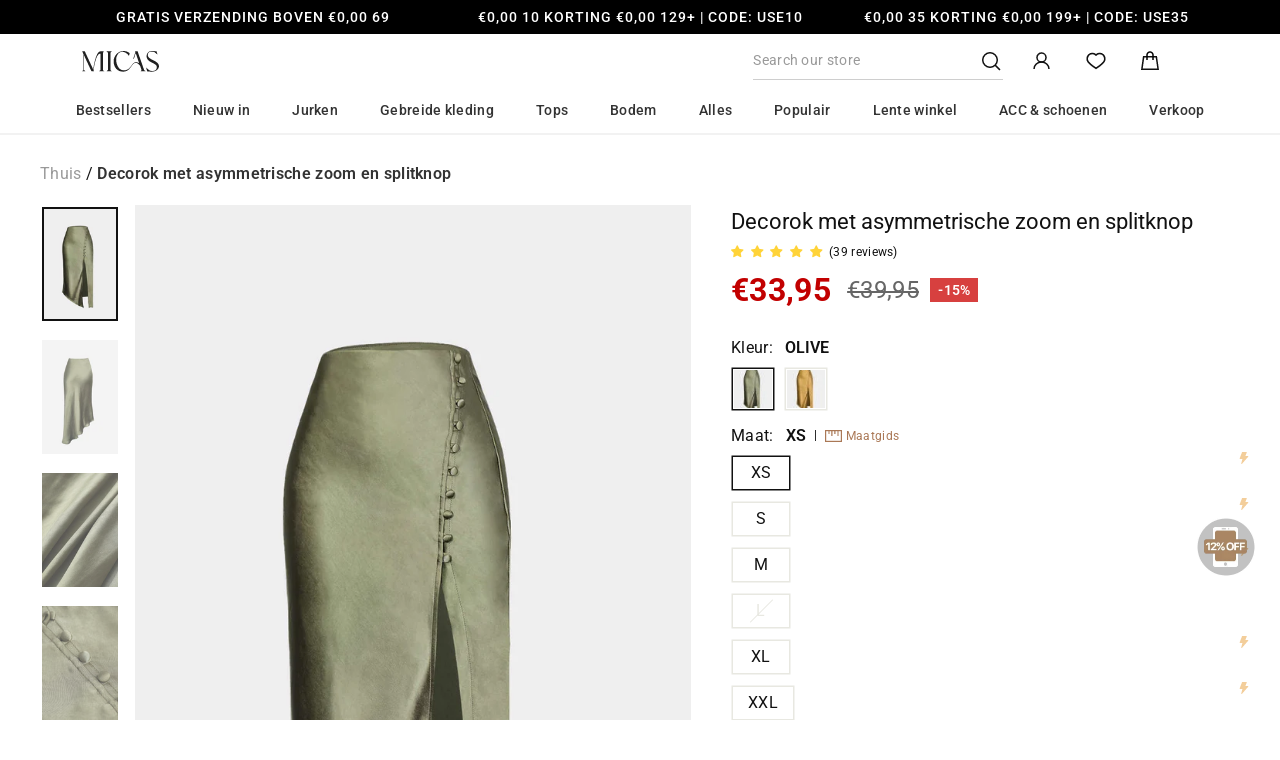

--- FILE ---
content_type: text/html; charset=utf-8
request_url: https://shopmicas.com/nl-nl/cart?t=1769116053104&view=ajax
body_size: 2250
content:



























<div class="cart__items"
     data-count="0"
     data-cart-subtotal="0"
     data-cart-subtotal-shipping="0"
     data-cart-item-ids=""
     data-cart-item-handles=""
     data-cart-item-variant-ids=""
>
  
  
  
  

  

  

  
  

  
</div>
<div class="cart__discounts cart__item-sub cart__item-row hide">
  <div>Kortingen</div>
  <div>
    
  </div>
</div>



  <div class="cart__custom-product">
    <h2 class="cart-custom-product-title">You may also like</h2>
    <div class="custom-products-container custom-product-item-container">
      
      
      
        
        
        
          
          


<div class="custom-product-item js-cart_variants__item matomo-product-container"
		 data-handle="mcwnx2512100010"
		 data-product-id="9112447025368"
		 data-id="51279975579864"
		 data-quantity="1"
		 data-title="ADD TO CART"
		 data-scope-name="cart#@#recommend"
		 data-matomo-action="cart#@#recommend"
		 data-matomo-name="mcwnx2512100010"
		 data-matomo-index="1"
		 data-matomo-url="//shopmicas.com/cdn/shop/files/253c1ef5-3d45-4b0b-b3ae-6bf9ba42d486.jpg"
		 data-matomo-sku="MCWNX2512100010-WHITE-XS"
		 data-matomo-size="XS"
		 data-matomo-color="WHITE"
		 data-matomo-price="19.95"
		
			data-matomo-content
		
		 data-content-name="cart#@#product#@#recommend#@#mcwnx2512100010#@#1#@#pc/mobile"
		 data-content-piece="//shopmicas.com/cdn/shop/files/253c1ef5-3d45-4b0b-b3ae-6bf9ba42d486.jpg"
><div class="custom-product-item__image">
		<a href="/nl-nl/products/mcwnx2512100010?variant=51279975579864"
			 style="height: 0; padding-bottom: 150.00000000000003%;"
			 data-matomo="product_card"
		>
			<img class="lazyload"
					 data-src="//shopmicas.com/cdn/shop/files/253c1ef5-3d45-4b0b-b3ae-6bf9ba42d486_{width}x.jpg?v=1768795092"
					 data-widths="[180, 360, 540]"
					 data-aspectratio=""
					 data-sizes="auto"
					 alt="Asymmetrical Patchwork Short Sleeve T-Shirt">
		</a>
	</div>
	<div class="custom-product-item__details">
		<div class="custom-product-item__title">
			<a href="/nl-nl/products/mcwnx2512100010?variant=51279975579864"
				 class="custom-product-item__name"
				 data-matomo="product_card"
			>Asymmetrical Patchwork Short Sleeve T-Shirt
      </a>
			<div class="notranslate custom-product-item__price">
				
					<span class="custom-product-price font-weight-600">
            €19,95
          </span>
				
			</div>
			<div class="js-variants__wrapper">
				<div class="custom-product-item--variants">
					<div class="js-variants">
						<span>Color: </span> <span class="notranslate">WHITE</span>
					</div>
					<div class="js-variants">
						<span>Size: </span> <span class="notranslate">XS</span>
					</div>
				</div>
			</div>
		</div>
		<div class="custom-product-item__add">
			<button class="custom-product-item__submit custom-product-add2cart" type="button"
							data-matomo="cart_recommend_add"
			>ADD TO CART</button>
		</div>
	</div>
</div>

        
      
        
        
        
          
          


<div class="custom-product-item js-cart_variants__item matomo-product-container"
		 data-handle="mcwnj2512110038"
		 data-product-id="9102273183960"
		 data-id="51230459396312"
		 data-quantity="1"
		 data-title="ADD TO CART"
		 data-scope-name="cart#@#recommend"
		 data-matomo-action="cart#@#recommend"
		 data-matomo-name="mcwnj2512110038"
		 data-matomo-index="2"
		 data-matomo-url="//shopmicas.com/cdn/shop/files/7c3286f7-cd0d-4be3-a539-6e4c6b81da8f.jpg"
		 data-matomo-sku="MCWNJ2512110038-LIGHT WASH BLUE-XXS"
		 data-matomo-size="XXS"
		 data-matomo-color="LIGHT WASH BLUE"
		 data-matomo-price="52.95"
		
			data-matomo-content
		
		 data-content-name="cart#@#product#@#recommend#@#mcwnj2512110038#@#2#@#pc/mobile"
		 data-content-piece="//shopmicas.com/cdn/shop/files/7c3286f7-cd0d-4be3-a539-6e4c6b81da8f.jpg"
><div class="custom-product-item__image">
		<a href="/nl-nl/products/mcwnj2512110038?variant=51230459396312"
			 style="height: 0; padding-bottom: 150.00000000000003%;"
			 data-matomo="product_card"
		>
			<img class="lazyload"
					 data-src="//shopmicas.com/cdn/shop/files/7c3286f7-cd0d-4be3-a539-6e4c6b81da8f_{width}x.jpg?v=1768878964"
					 data-widths="[180, 360, 540]"
					 data-aspectratio=""
					 data-sizes="auto"
					 alt="Denim Patchwork Frayed Rivets Straight-Leg Jeans">
		</a>
	</div>
	<div class="custom-product-item__details">
		<div class="custom-product-item__title">
			<a href="/nl-nl/products/mcwnj2512110038?variant=51230459396312"
				 class="custom-product-item__name"
				 data-matomo="product_card"
			>Denim Patchwork Frayed Rivets Straight-Leg Jeans
      </a>
			<div class="notranslate custom-product-item__price">
				
					<span class="custom-product-price custom-product-price-sale font-weight-600">
            €52,95
          </span>
					<span class="custom-product-price custom-product-price-strikethrough custom-product-price-compare_at_price">
						€53,95
					</span>
				
			</div>
			<div class="js-variants__wrapper">
				<div class="custom-product-item--variants">
					<div class="js-variants">
						<span>Color: </span> <span class="notranslate">LIGHT WASH BLUE</span>
					</div>
					<div class="js-variants">
						<span>Size: </span> <span class="notranslate">XXS</span>
					</div>
				</div>
			</div>
		</div>
		<div class="custom-product-item__add">
			<button class="custom-product-item__submit custom-product-add2cart" type="button"
							data-matomo="cart_recommend_add"
			>ADD TO CART</button>
		</div>
	</div>
</div>

        
      
        
        
        
          
          


<div class="custom-product-item js-cart_variants__item matomo-product-container"
		 data-handle="mcwto2507240088"
		 data-product-id="9112444698840"
		 data-id="51279966339288"
		 data-quantity="1"
		 data-title="ADD TO CART"
		 data-scope-name="cart#@#recommend"
		 data-matomo-action="cart#@#recommend"
		 data-matomo-name="mcwto2507240088"
		 data-matomo-index="3"
		 data-matomo-url="//shopmicas.com/cdn/shop/files/2fedea73-639d-4752-8bf0-92c241d8d61f.jpg"
		 data-matomo-sku="MCWTO2507240088-WHITE-XS"
		 data-matomo-size="XS"
		 data-matomo-color="WHITE"
		 data-matomo-price="24.95"
		
			data-matomo-content
		
		 data-content-name="cart#@#product#@#recommend#@#mcwto2507240088#@#3#@#pc/mobile"
		 data-content-piece="//shopmicas.com/cdn/shop/files/2fedea73-639d-4752-8bf0-92c241d8d61f.jpg"
><div class="custom-product-item__image">
		<a href="/nl-nl/products/mcwto2507240088?variant=51279966339288"
			 style="height: 0; padding-bottom: 150.00000000000003%;"
			 data-matomo="product_card"
		>
			<img class="lazyload"
					 data-src="//shopmicas.com/cdn/shop/files/2fedea73-639d-4752-8bf0-92c241d8d61f_{width}x.jpg?v=1767947992"
					 data-widths="[180, 360, 540]"
					 data-aspectratio=""
					 data-sizes="auto"
					 alt="Floral Print Sheer Slip Underwire Sleeveless Bodysuit">
		</a>
	</div>
	<div class="custom-product-item__details">
		<div class="custom-product-item__title">
			<a href="/nl-nl/products/mcwto2507240088?variant=51279966339288"
				 class="custom-product-item__name"
				 data-matomo="product_card"
			>Floral Print Sheer Slip Underwire Sleeveless Bodysuit
      </a>
			<div class="notranslate custom-product-item__price">
				
					<span class="custom-product-price font-weight-600">
            €24,95
          </span>
				
			</div>
			<div class="js-variants__wrapper">
				<div class="custom-product-item--variants">
					<div class="js-variants">
						<span>Color: </span> <span class="notranslate">WHITE</span>
					</div>
					<div class="js-variants">
						<span>Size: </span> <span class="notranslate">XS</span>
					</div>
				</div>
			</div>
		</div>
		<div class="custom-product-item__add">
			<button class="custom-product-item__submit custom-product-add2cart" type="button"
							data-matomo="cart_recommend_add"
			>ADD TO CART</button>
		</div>
	</div>
</div>

        
      
        
        
        
          
          


<div class="custom-product-item js-cart_variants__item matomo-product-container"
		 data-handle="mcwnj2512170025"
		 data-product-id="9107291570392"
		 data-id="51255249961176"
		 data-quantity="1"
		 data-title="ADD TO CART"
		 data-scope-name="cart#@#recommend"
		 data-matomo-action="cart#@#recommend"
		 data-matomo-name="mcwnj2512170025"
		 data-matomo-index="4"
		 data-matomo-url="//shopmicas.com/cdn/shop/files/6e3d4a7f-1824-45db-8af2-412bb7ab3b71.jpg"
		 data-matomo-sku="MCWNJ2512170025-LIGHT WASH BLUE-XXS"
		 data-matomo-size="XXS"
		 data-matomo-color="LIGHT WASH BLUE"
		 data-matomo-price="36.95"
		
			data-matomo-content
		
		 data-content-name="cart#@#product#@#recommend#@#mcwnj2512170025#@#4#@#pc/mobile"
		 data-content-piece="//shopmicas.com/cdn/shop/files/6e3d4a7f-1824-45db-8af2-412bb7ab3b71.jpg"
><div class="custom-product-item__image">
		<a href="/nl-nl/products/mcwnj2512170025?variant=51255249961176"
			 style="height: 0; padding-bottom: 150.00000000000003%;"
			 data-matomo="product_card"
		>
			<img class="lazyload"
					 data-src="//shopmicas.com/cdn/shop/files/6e3d4a7f-1824-45db-8af2-412bb7ab3b71_{width}x.jpg?v=1767601037"
					 data-widths="[180, 360, 540]"
					 data-aspectratio=""
					 data-sizes="auto"
					 alt="Denim Pearl Decor Straight Leg Jeans">
		</a>
	</div>
	<div class="custom-product-item__details">
		<div class="custom-product-item__title">
			<a href="/nl-nl/products/mcwnj2512170025?variant=51255249961176"
				 class="custom-product-item__name"
				 data-matomo="product_card"
			>Denim Pearl Decor Straight Leg Jeans
      </a>
			<div class="notranslate custom-product-item__price">
				
					<span class="custom-product-price custom-product-price-sale font-weight-600">
            €36,95
          </span>
					<span class="custom-product-price custom-product-price-strikethrough custom-product-price-compare_at_price">
						€39,95
					</span>
				
			</div>
			<div class="js-variants__wrapper">
				<div class="custom-product-item--variants">
					<div class="js-variants">
						<span>Color: </span> <span class="notranslate">LIGHT WASH BLUE</span>
					</div>
					<div class="js-variants">
						<span>Size: </span> <span class="notranslate">XXS</span>
					</div>
				</div>
			</div>
		</div>
		<div class="custom-product-item__add">
			<button class="custom-product-item__submit custom-product-add2cart" type="button"
							data-matomo="cart_recommend_add"
			>ADD TO CART</button>
		</div>
	</div>
</div>

        
      
        
        
        
          
          


<div class="custom-product-item js-cart_variants__item matomo-product-container"
		 data-handle="mcwss2512040038"
		 data-product-id="9115348599000"
		 data-id="51296421773528"
		 data-quantity="1"
		 data-title="ADD TO CART"
		 data-scope-name="cart#@#recommend"
		 data-matomo-action="cart#@#recommend"
		 data-matomo-name="mcwss2512040038"
		 data-matomo-index="5"
		 data-matomo-url="//shopmicas.com/cdn/shop/files/40cabca8-d438-4165-8d78-f940f7dd0d42.jpg"
		 data-matomo-sku="MCWSS2512040038-KHAKI-XS"
		 data-matomo-size="XS"
		 data-matomo-color="KHAKI"
		 data-matomo-price="36.95"
		
			data-matomo-content
		
		 data-content-name="cart#@#product#@#recommend#@#mcwss2512040038#@#5#@#pc/mobile"
		 data-content-piece="//shopmicas.com/cdn/shop/files/40cabca8-d438-4165-8d78-f940f7dd0d42.jpg"
><div class="custom-product-item__image">
		<a href="/nl-nl/products/mcwss2512040038?variant=51296421773528"
			 style="height: 0; padding-bottom: 150.00000000000003%;"
			 data-matomo="product_card"
		>
			<img class="lazyload"
					 data-src="//shopmicas.com/cdn/shop/files/40cabca8-d438-4165-8d78-f940f7dd0d42_{width}x.jpg?v=1768309693"
					 data-widths="[180, 360, 540]"
					 data-aspectratio=""
					 data-sizes="auto"
					 alt="Linen Metallic Button Off-Shoulder Sleeveless Top">
		</a>
	</div>
	<div class="custom-product-item__details">
		<div class="custom-product-item__title">
			<a href="/nl-nl/products/mcwss2512040038?variant=51296421773528"
				 class="custom-product-item__name"
				 data-matomo="product_card"
			>Linen Metallic Button Off-Shoulder Sleeveless Top
      </a>
			<div class="notranslate custom-product-item__price">
				
					<span class="custom-product-price custom-product-price-sale font-weight-600">
            €36,95
          </span>
					<span class="custom-product-price custom-product-price-strikethrough custom-product-price-compare_at_price">
						€43,95
					</span>
				
			</div>
			<div class="js-variants__wrapper">
				<div class="custom-product-item--variants">
					<div class="js-variants">
						<span>Color: </span> <span class="notranslate">KHAKI</span>
					</div>
					<div class="js-variants">
						<span>Size: </span> <span class="notranslate">XS</span>
					</div>
				</div>
			</div>
		</div>
		<div class="custom-product-item__add">
			<button class="custom-product-item__submit custom-product-add2cart" type="button"
							data-matomo="cart_recommend_add"
			>ADD TO CART</button>
		</div>
	</div>
</div>

        
      
        
        
        
          
          


<div class="custom-product-item js-cart_variants__item matomo-product-container"
		 data-handle="mcwnj2512090182"
		 data-product-id="9118094852312"
		 data-id="51306513432792"
		 data-quantity="1"
		 data-title="ADD TO CART"
		 data-scope-name="cart#@#recommend"
		 data-matomo-action="cart#@#recommend"
		 data-matomo-name="mcwnj2512090182"
		 data-matomo-index="6"
		 data-matomo-url="//shopmicas.com/cdn/shop/files/3cb446f8-48b5-482c-8f36-0dd180a12fd1.jpg"
		 data-matomo-sku="MCWNJ2512090182-POWDER BLUE-S"
		 data-matomo-size="S"
		 data-matomo-color="POWDER BLUE"
		 data-matomo-price="39.95"
		
			data-matomo-content
		
		 data-content-name="cart#@#product#@#recommend#@#mcwnj2512090182#@#6#@#pc/mobile"
		 data-content-piece="//shopmicas.com/cdn/shop/files/3cb446f8-48b5-482c-8f36-0dd180a12fd1.jpg"
><div class="custom-product-item__image">
		<a href="/nl-nl/products/mcwnj2512090182?variant=51306513432792"
			 style="height: 0; padding-bottom: 150.00000000000003%;"
			 data-matomo="product_card"
		>
			<img class="lazyload"
					 data-src="//shopmicas.com/cdn/shop/files/3cb446f8-48b5-482c-8f36-0dd180a12fd1_{width}x.jpg?v=1768553550"
					 data-widths="[180, 360, 540]"
					 data-aspectratio=""
					 data-sizes="auto"
					 alt="Denim Abstract Print Wide Leg Jeans">
		</a>
	</div>
	<div class="custom-product-item__details">
		<div class="custom-product-item__title">
			<a href="/nl-nl/products/mcwnj2512090182?variant=51306513432792"
				 class="custom-product-item__name"
				 data-matomo="product_card"
			>Denim Abstract Print Wide Leg Jeans
      </a>
			<div class="notranslate custom-product-item__price">
				
					<span class="custom-product-price font-weight-600">
            €39,95
          </span>
				
			</div>
			<div class="js-variants__wrapper">
				<div class="custom-product-item--variants">
					<div class="js-variants">
						<span>Color: </span> <span class="notranslate">POWDER BLUE</span>
					</div>
					<div class="js-variants">
						<span>Size: </span> <span class="notranslate">S</span>
					</div>
				</div>
			</div>
		</div>
		<div class="custom-product-item__add">
			<button class="custom-product-item__submit custom-product-add2cart" type="button"
							data-matomo="cart_recommend_add"
			>ADD TO CART</button>
		</div>
	</div>
</div>

        
      
        
        
        
          
          


<div class="custom-product-item js-cart_variants__item matomo-product-container"
		 data-handle="mcwtt2505100185"
		 data-product-id="9106879348952"
		 data-id="51251530924248"
		 data-quantity="1"
		 data-title="ADD TO CART"
		 data-scope-name="cart#@#recommend"
		 data-matomo-action="cart#@#recommend"
		 data-matomo-name="mcwtt2505100185"
		 data-matomo-index="7"
		 data-matomo-url="//shopmicas.com/cdn/shop/files/5a2c20b4-8acd-4bc3-a747-9944c74eaecd.jpg"
		 data-matomo-sku="MCWTT2505100185-WHITE-XS"
		 data-matomo-size="XS"
		 data-matomo-color="WHITE"
		 data-matomo-price="10.95"
		
			data-matomo-content
		
		 data-content-name="cart#@#product#@#recommend#@#mcwtt2505100185#@#7#@#pc/mobile"
		 data-content-piece="//shopmicas.com/cdn/shop/files/7ee640f6-d3ad-4cce-a876-fdd5f9db2f4c.jpg"
><div class="custom-product-item__image">
		<a href="/nl-nl/products/mcwtt2505100185?variant=51251530924248"
			 style="height: 0; padding-bottom: 150.00000000000003%;"
			 data-matomo="product_card"
		>
			<img class="lazyload"
					 data-src="//shopmicas.com/cdn/shop/files/5a2c20b4-8acd-4bc3-a747-9944c74eaecd_{width}x.jpg?v=1768025130"
					 data-widths="[180, 360, 540]"
					 data-aspectratio=""
					 data-sizes="auto"
					 alt="Basic U-Neck Crop Tank Top">
		</a>
	</div>
	<div class="custom-product-item__details">
		<div class="custom-product-item__title">
			<a href="/nl-nl/products/mcwtt2505100185?variant=51251530924248"
				 class="custom-product-item__name"
				 data-matomo="product_card"
			>Basic U-Neck Crop Tank Top
      </a>
			<div class="notranslate custom-product-item__price">
				
					<span class="custom-product-price custom-product-price-sale font-weight-600">
            €10,95
          </span>
					<span class="custom-product-price custom-product-price-strikethrough custom-product-price-compare_at_price">
						€13,95
					</span>
				
			</div>
			<div class="js-variants__wrapper">
				<div class="custom-product-item--variants">
					<div class="js-variants">
						<span>Color: </span> <span class="notranslate">WHITE</span>
					</div>
					<div class="js-variants">
						<span>Size: </span> <span class="notranslate">XS</span>
					</div>
				</div>
			</div>
		</div>
		<div class="custom-product-item__add">
			<button class="custom-product-item__submit custom-product-add2cart" type="button"
							data-matomo="cart_recommend_add"
			>ADD TO CART</button>
		</div>
	</div>
</div>

        
      
        
        
        
          
          


<div class="custom-product-item js-cart_variants__item matomo-product-container"
		 data-handle="mcwnj2511240139"
		 data-product-id="9104008184024"
		 data-id="51238477267160"
		 data-quantity="1"
		 data-title="ADD TO CART"
		 data-scope-name="cart#@#recommend"
		 data-matomo-action="cart#@#recommend"
		 data-matomo-name="mcwnj2511240139"
		 data-matomo-index="8"
		 data-matomo-url="//shopmicas.com/cdn/shop/files/796a4d7d-b643-4fe8-8dc2-95696354b267.jpg"
		 data-matomo-sku="MCWNJ2511240139-LIGHT WASH BLUE-S"
		 data-matomo-size="S"
		 data-matomo-color="LIGHT WASH BLUE"
		 data-matomo-price="47.95"
		
			data-matomo-content
		
		 data-content-name="cart#@#product#@#recommend#@#mcwnj2511240139#@#8#@#pc/mobile"
		 data-content-piece="//shopmicas.com/cdn/shop/files/796a4d7d-b643-4fe8-8dc2-95696354b267.jpg"
><div class="custom-product-item__image">
		<a href="/nl-nl/products/mcwnj2511240139?variant=51238477267160"
			 style="height: 0; padding-bottom: 150.00000000000003%;"
			 data-matomo="product_card"
		>
			<img class="lazyload"
					 data-src="//shopmicas.com/cdn/shop/files/796a4d7d-b643-4fe8-8dc2-95696354b267_{width}x.jpg?v=1766996140"
					 data-widths="[180, 360, 540]"
					 data-aspectratio=""
					 data-sizes="auto"
					 alt="Denim Ripped Wide Leg Jeans">
		</a>
	</div>
	<div class="custom-product-item__details">
		<div class="custom-product-item__title">
			<a href="/nl-nl/products/mcwnj2511240139?variant=51238477267160"
				 class="custom-product-item__name"
				 data-matomo="product_card"
			>Denim Ripped Wide Leg Jeans
      </a>
			<div class="notranslate custom-product-item__price">
				
					<span class="custom-product-price font-weight-600">
            €47,95
          </span>
				
			</div>
			<div class="js-variants__wrapper">
				<div class="custom-product-item--variants">
					<div class="js-variants">
						<span>Color: </span> <span class="notranslate">LIGHT WASH BLUE</span>
					</div>
					<div class="js-variants">
						<span>Size: </span> <span class="notranslate">S</span>
					</div>
				</div>
			</div>
		</div>
		<div class="custom-product-item__add">
			<button class="custom-product-item__submit custom-product-add2cart" type="button"
							data-matomo="cart_recommend_add"
			>ADD TO CART</button>
		</div>
	</div>
</div>

        
      
        
        
        
          
          


<div class="custom-product-item js-cart_variants__item matomo-product-container"
		 data-handle="mcwth2512160121"
		 data-product-id="9118093607128"
		 data-id="51306509762776"
		 data-quantity="1"
		 data-title="ADD TO CART"
		 data-scope-name="cart#@#recommend"
		 data-matomo-action="cart#@#recommend"
		 data-matomo-name="mcwth2512160121"
		 data-matomo-index="9"
		 data-matomo-url="//shopmicas.com/cdn/shop/files/ef0f0a0e-cf28-4485-b8e4-2353e3a1d56c.jpg"
		 data-matomo-sku="MCWTH2512160121-RED-XS"
		 data-matomo-size="XS"
		 data-matomo-color="RED"
		 data-matomo-price="21.95"
		
			data-matomo-content
		
		 data-content-name="cart#@#product#@#recommend#@#mcwth2512160121#@#9#@#pc/mobile"
		 data-content-piece="//shopmicas.com/cdn/shop/files/ef0f0a0e-cf28-4485-b8e4-2353e3a1d56c.jpg"
><div class="custom-product-item__image">
		<a href="/nl-nl/products/mcwth2512160121?variant=51306509762776"
			 style="height: 0; padding-bottom: 150.00000000000003%;"
			 data-matomo="product_card"
		>
			<img class="lazyload"
					 data-src="//shopmicas.com/cdn/shop/files/ef0f0a0e-cf28-4485-b8e4-2353e3a1d56c_{width}x.jpg?v=1769085293"
					 data-widths="[180, 360, 540]"
					 data-aspectratio=""
					 data-sizes="auto"
					 alt="Contrast Stripes V-Neck Top">
		</a>
	</div>
	<div class="custom-product-item__details">
		<div class="custom-product-item__title">
			<a href="/nl-nl/products/mcwth2512160121?variant=51306509762776"
				 class="custom-product-item__name"
				 data-matomo="product_card"
			>Contrast Stripes V-Neck Top
      </a>
			<div class="notranslate custom-product-item__price">
				
					<span class="custom-product-price font-weight-600">
            €21,95
          </span>
				
			</div>
			<div class="js-variants__wrapper">
				<div class="custom-product-item--variants">
					<div class="js-variants">
						<span>Color: </span> <span class="notranslate">RED</span>
					</div>
					<div class="js-variants">
						<span>Size: </span> <span class="notranslate">XS</span>
					</div>
				</div>
			</div>
		</div>
		<div class="custom-product-item__add">
			<button class="custom-product-item__submit custom-product-add2cart" type="button"
							data-matomo="cart_recommend_add"
			>ADD TO CART</button>
		</div>
	</div>
</div>

        
      
        
        
        
          
          


<div class="custom-product-item js-cart_variants__item matomo-product-container"
		 data-handle="mcwbk2512160120"
		 data-product-id="9118092361944"
		 data-id="51306506223832"
		 data-quantity="1"
		 data-title="ADD TO CART"
		 data-scope-name="cart#@#recommend"
		 data-matomo-action="cart#@#recommend"
		 data-matomo-name="mcwbk2512160120"
		 data-matomo-index="10"
		 data-matomo-url="//shopmicas.com/cdn/shop/files/b207ca7e-1145-4dd0-b479-8ba5f237b0d6.jpg"
		 data-matomo-sku="MCWBK2512160120-RED-XS"
		 data-matomo-size="XS"
		 data-matomo-color="RED"
		 data-matomo-price="26.95"
		
			data-matomo-content
		
		 data-content-name="cart#@#product#@#recommend#@#mcwbk2512160120#@#10#@#pc/mobile"
		 data-content-piece="//shopmicas.com/cdn/shop/files/b207ca7e-1145-4dd0-b479-8ba5f237b0d6.jpg"
><div class="custom-product-item__image">
		<a href="/nl-nl/products/mcwbk2512160120?variant=51306506223832"
			 style="height: 0; padding-bottom: 150.00000000000003%;"
			 data-matomo="product_card"
		>
			<img class="lazyload"
					 data-src="//shopmicas.com/cdn/shop/files/b207ca7e-1145-4dd0-b479-8ba5f237b0d6_{width}x.jpg?v=1769087061"
					 data-widths="[180, 360, 540]"
					 data-aspectratio=""
					 data-sizes="auto"
					 alt="Contrast Stripes Tie-Up Skirt">
		</a>
	</div>
	<div class="custom-product-item__details">
		<div class="custom-product-item__title">
			<a href="/nl-nl/products/mcwbk2512160120?variant=51306506223832"
				 class="custom-product-item__name"
				 data-matomo="product_card"
			>Contrast Stripes Tie-Up Skirt
      </a>
			<div class="notranslate custom-product-item__price">
				
					<span class="custom-product-price font-weight-600">
            €26,95
          </span>
				
			</div>
			<div class="js-variants__wrapper">
				<div class="custom-product-item--variants">
					<div class="js-variants">
						<span>Color: </span> <span class="notranslate">RED</span>
					</div>
					<div class="js-variants">
						<span>Size: </span> <span class="notranslate">XS</span>
					</div>
				</div>
			</div>
		</div>
		<div class="custom-product-item__add">
			<button class="custom-product-item__submit custom-product-add2cart" type="button"
							data-matomo="cart_recommend_add"
			>ADD TO CART</button>
		</div>
	</div>
</div>

        
      
        
        
        
          
            
    </div>
  </div>


<div id="luckyday_info" class=""></div>

<div>
   >=  and 
</div>




<div id="shipping-target-container" data-shipping-type="paid">
  
    
    <p class="shipping-warning" >You are only <span class="threshold-target notranslate">€68,95</span> away from free shipping!</p>
  </div>









--- FILE ---
content_type: text/css
request_url: https://shopmicas.com/cdn/shop/t/223/compiled_assets/styles.css?v=137527
body_size: -631
content:
.search-bar.has-tag{position:relative}.search-bar.has-tag:before{content:"Plus ";position:absolute;left:12px;top:50%;transform:translateY(-50%);background:#fff;color:#78562c;font-weight:600;padding:1px}
/*# sourceMappingURL=/cdn/shop/t/223/compiled_assets/styles.css.map?v=137527 */


--- FILE ---
content_type: text/javascript; charset=utf-8
request_url: https://shopmicas.com/nl-nl/products/mcwbk2204140067.js
body_size: 2749
content:
{"id":7669858009304,"title":"Decorok met asymmetrische zoom en splitknop","handle":"mcwbk2204140067","description":"\u003cstyle\u003e\n  ul,li{\n    list-style: none;\n    padding: 0;\n    margin: 0;\n  }\n  .details-part{\n    margin-top: 15px;\n  }\n  .details-part .details-part-title{\n    margin-bottom: 18px;\n    font-weight: 600;\n  }\n  .details-part .details-part-container{\n    padding-left: 1em;\n    padding-bottom: 10px;\n  }\n  .details-part .details-part-container li{\n    display: flex;\n    font-size: 14px;\n    line-height: 1.2;\n    padding: 2px 0;\n    color: #000000;\n    font-weight: normal;\n  }\n  .details-part .details-part-container li .item-key{\n    flex: 0 0 150px;\n  }\n  @media screen and (max-width: 768px){\n    .details-part .details-part-container li{\n      font-size: 12px;\n    }\n    .details-part .details-part-container li .item-key{\n      flex: 0 0 100px;\n    }\n  }\n\u003c\/style\u003e      \u003cdiv class=\"details-part\"\u003e    \u003ch3 class=\"details-part-title\"\u003eDetails\u003c\/h3\u003e    \u003cul class=\"details-part-container\"\u003e  \u003cli class=\"details-part-item\"\u003e        \u003cdiv class=\"item-key\"\u003eGelegenheid\u003c\/div\u003e        \u003cdiv class=\"item-value\"\u003eWerk\u003c\/div\u003e      \u003c\/li\u003e      \u003cli class=\"details-part-item\"\u003e        \u003cdiv class=\"item-key\"\u003eCategorie\u003c\/div\u003e        \u003cdiv class=\"item-value\"\u003eBodems\u003c\/div\u003e      \u003c\/li\u003e      \u003cli class=\"details-part-item\"\u003e        \u003cdiv class=\"item-key\"\u003eSamenstelling\u003c\/div\u003e        \u003cdiv class=\"item-value\"\u003e100% polyester\u003c\/div\u003e      \u003c\/li\u003e      \u003cli class=\"details-part-item\"\u003e        \u003cdiv class=\"item-key\"\u003ePuur\u003c\/div\u003e        \u003cdiv class=\"item-value\"\u003eNiet puur\u003c\/div\u003e      \u003c\/li\u003e      \u003cli class=\"details-part-item\"\u003e        \u003cdiv class=\"item-key\"\u003eStof\u003c\/div\u003e        \u003cdiv class=\"item-value\"\u003eSatijn\u003c\/div\u003e      \u003c\/li\u003e    \u003c\/ul\u003e  \u003c\/div\u003e  \u003cdiv class=\"details-part\"\u003e  \u003ch3 class=\"details-part-title\"\u003eMaat \u0026amp; pasvorm\u003c\/h3\u003e  \u003cul class=\"details-part-container\"\u003e  \u003cli class=\"details-part-item\"\u003e  \u003cdiv class=\"point\"\u003e\u003c\/div\u003e  \u003cdiv class=\"item-value\"\u003eGemeten in grootte \u003cspan class=\"spacing\"\u003e\u003c\/span\u003eS\u003c\/div\u003e  \u003c\/li\u003e  \u003cli class=\"details-part-item\"\u003e  \u003cdiv class=\"point\"\u003e\u003c\/div\u003e  \u003cdiv\u003eTaille\u003cspan class=\"spacing\"\u003e:\u003c\/span\u003e26,8\u0026quot;\u003c\/div\u003e  \u003c\/li\u003e  \u003cli class=\"details-part-item\"\u003e  \u003cdiv class=\"point\"\u003e\u003c\/div\u003e  \u003cdiv\u003eRoklengte\u003cspan class=\"spacing\"\u003e:\u003c\/span\u003e35,4\u0026quot;\u003c\/div\u003e  \u003c\/li\u003e  \u003cli class=\"details-part-item\"\u003e  \u003cdiv class=\"point\"\u003e\u003c\/div\u003e  \u003cdiv\u003eHeup\u003cspan class=\"spacing\"\u003e:\u003c\/span\u003e33,1\u0026quot;\u003c\/div\u003e  \u003c\/li\u003e  \u003cli class=\"details-part-item\"\u003e  \u003cdiv class=\"point\"\u003e\u003c\/div\u003e  \u003cdiv class=\"item-value\"\u003eFit\u003cspan class=\"spacing\"\u003e:\u003c\/span\u003eNormale pasvorm\u003c\/div\u003e  \u003c\/li\u003e    \u003cli class=\"details-part-item\"\u003e  \u003cdiv class=\"point\"\u003e\u003c\/div\u003e  \u003cdiv class=\"item-value\"\u003eUitrekken\u003cspan class=\"spacing\"\u003e:\u003c\/span\u003eLage rek\u003c\/div\u003e  \u003c\/li\u003e    \u003c\/ul\u003e  \u003c\/div\u003e  ","published_at":"2022-12-20T14:27:36+08:00","created_at":"2022-04-22T16:10:55+08:00","vendor":"Micas","type":"Rokken","tags":["##Buy 4 Get 15% Off","12-3","[CODE: BACK30] WELCOMEBACK OFFER B","[CODE: ELEVATE10] How To Look Elevated","[CODE: ELEVATE25] How To Look Elevated","[CODE: EXCLUSIVE20]BUY 3 GET 1 FREE","[CODE: FORMULA10] 5 Outfit Formulas To Know","[CODE: FORMULA25] 5 Outfit Formulas To Know","[CODE: GIFT13] BUY 3 GET 1 FREE","[CODE: WINTER10] What's Your Winter Vibe","[CODE: WINTER10] winter shopping list","[CODE: WINTER13] WINTER SHOP A","[CODE: WINTER25] What's Your Winter Vibe","[CODE: WINTER25] winter shopping list","[CODE: XMAS16] MERRY CHRISTMAS","[CODE:ESSENTIALS12]ESSENTIALS \u0026 CASUAL A","[CODE:WINTER13] WINTER SHOP","allproducts","apppush_newsuer","Asymmetrical edit","AU","Back To School","Basic-Elben","Best Basics \u0026 Hot Matches","Best Sellers EDM","BEST SELLERS-FLOW","best-","BETTER","Blue Summer-","Bottoms","BOTTOMS-BLACK FRIDAY","Brunch Outfits","Byten AI 商品标签(全)","c-love","casual","Catlog","Christmas Joy","Classic Elegance","cleanfit","Co-ords","Code:Staples15@best-basics-hot-matches","Complete the Look Offers","Corpcore Attire","Crisp Transitions","Date Outfits For AU","Dating Looks","Denim Fresh","Earthy Tones","EDM专属活动","Elbe-All","Elben-All","Elben-EU","Elevated Asymmetry","Essential Bottoms","essentials","essred","EVERYTHING","Extra 40% Off - wholesale","Fabrics Of Season","Fall Earth Tone Obsession","Fall Outfits","green series","Homecoming Outfits","influencer","Influencer for FR","Jason_ALL","Lime Outfits","LM-Joyce-All","LM-linda-all","LM-linda-essentials","LM-Sammi-micas-ootd","main0513","MARCH SHOPPING LIST","Matching Temptation Push","Micas Best Sellers（CS）","MICAS TOP PICKS","micas-ca","Minimalism","Minimalist Temptation","Neutral Outfits","new-b","newcasual","newproducts-","Occasion Wear","Paris Olympics","PRICE DROP ALERT","promo0815","quietluxury","Retro Escape","Retro Journey","Retro Revival","sale0630","Seasonal Trends","Skirts","Spring Awakening","Spring Chic Picks For AU","St Patrick's Day Outfits","SUM SHOP CARTN","SUM SHOP CARTR","Summer Solstice","summersale 0622","summersale0622","The Autumn Edit","The Power Agenda","Top Rated","Top Sellers Collection","toprated","Trends","Trendy Bottoms","UK","Urban Refined","Winter Essential","winter shop","Women","Work Essential","workwear","yvonne","yvonne-au","yvonne-france","yvonne-germany","yvonne-italy","yvonne-uk","yvonne-wardrobe","基础款选品","大码红人推荐"],"price":3395,"price_min":3395,"price_max":3395,"available":true,"price_varies":false,"compare_at_price":3995,"compare_at_price_min":3995,"compare_at_price_max":3995,"compare_at_price_varies":false,"variants":[{"id":42966391783640,"title":"OLIVE \/ XS","option1":"OLIVE","option2":"XS","option3":null,"sku":"MCWBK2204140067-OLIVE-XS","requires_shipping":true,"taxable":true,"featured_image":{"id":48338894160088,"product_id":7669858009304,"position":1,"created_at":"2025-09-11T17:41:27+08:00","updated_at":"2025-09-11T17:41:27+08:00","alt":null,"width":1080,"height":1620,"src":"https:\/\/cdn.shopify.com\/s\/files\/1\/0581\/8046\/8907\/files\/5ff60958-1147-478f-8425-4f7fb9d37113.jpg?v=1757583687","variant_ids":[42780931850456,42780931883224,42780931915992,42966391783640,42966391816408,43683517858008]},"available":true,"name":"Decorok met asymmetrische zoom en splitknop - OLIVE \/ XS","public_title":"OLIVE \/ XS","options":["OLIVE","XS"],"price":3395,"weight":3,"compare_at_price":3995,"inventory_management":"shopify","barcode":null,"featured_media":{"alt":null,"id":39090924028120,"position":1,"preview_image":{"aspect_ratio":0.667,"height":1620,"width":1080,"src":"https:\/\/cdn.shopify.com\/s\/files\/1\/0581\/8046\/8907\/files\/5ff60958-1147-478f-8425-4f7fb9d37113.jpg?v=1757583687"}},"quantity_rule":{"min":1,"max":null,"increment":1},"quantity_price_breaks":[],"requires_selling_plan":false,"selling_plan_allocations":[]},{"id":42780931850456,"title":"OLIVE \/ S","option1":"OLIVE","option2":"S","option3":null,"sku":"MCWBK2204140067-OLIVE-S","requires_shipping":true,"taxable":true,"featured_image":{"id":48338894160088,"product_id":7669858009304,"position":1,"created_at":"2025-09-11T17:41:27+08:00","updated_at":"2025-09-11T17:41:27+08:00","alt":null,"width":1080,"height":1620,"src":"https:\/\/cdn.shopify.com\/s\/files\/1\/0581\/8046\/8907\/files\/5ff60958-1147-478f-8425-4f7fb9d37113.jpg?v=1757583687","variant_ids":[42780931850456,42780931883224,42780931915992,42966391783640,42966391816408,43683517858008]},"available":true,"name":"Decorok met asymmetrische zoom en splitknop - OLIVE \/ S","public_title":"OLIVE \/ S","options":["OLIVE","S"],"price":3395,"weight":3,"compare_at_price":3995,"inventory_management":"shopify","barcode":null,"featured_media":{"alt":null,"id":39090924028120,"position":1,"preview_image":{"aspect_ratio":0.667,"height":1620,"width":1080,"src":"https:\/\/cdn.shopify.com\/s\/files\/1\/0581\/8046\/8907\/files\/5ff60958-1147-478f-8425-4f7fb9d37113.jpg?v=1757583687"}},"quantity_rule":{"min":1,"max":null,"increment":1},"quantity_price_breaks":[],"requires_selling_plan":false,"selling_plan_allocations":[]},{"id":42780931883224,"title":"OLIVE \/ M","option1":"OLIVE","option2":"M","option3":null,"sku":"MCWBK2204140067-OLIVE-M","requires_shipping":true,"taxable":true,"featured_image":{"id":48338894160088,"product_id":7669858009304,"position":1,"created_at":"2025-09-11T17:41:27+08:00","updated_at":"2025-09-11T17:41:27+08:00","alt":null,"width":1080,"height":1620,"src":"https:\/\/cdn.shopify.com\/s\/files\/1\/0581\/8046\/8907\/files\/5ff60958-1147-478f-8425-4f7fb9d37113.jpg?v=1757583687","variant_ids":[42780931850456,42780931883224,42780931915992,42966391783640,42966391816408,43683517858008]},"available":true,"name":"Decorok met asymmetrische zoom en splitknop - OLIVE \/ M","public_title":"OLIVE \/ M","options":["OLIVE","M"],"price":3395,"weight":3,"compare_at_price":3995,"inventory_management":"shopify","barcode":null,"featured_media":{"alt":null,"id":39090924028120,"position":1,"preview_image":{"aspect_ratio":0.667,"height":1620,"width":1080,"src":"https:\/\/cdn.shopify.com\/s\/files\/1\/0581\/8046\/8907\/files\/5ff60958-1147-478f-8425-4f7fb9d37113.jpg?v=1757583687"}},"quantity_rule":{"min":1,"max":null,"increment":1},"quantity_price_breaks":[],"requires_selling_plan":false,"selling_plan_allocations":[]},{"id":42780931915992,"title":"OLIVE \/ L","option1":"OLIVE","option2":"L","option3":null,"sku":"MCWBK2204140067-OLIVE-L","requires_shipping":true,"taxable":true,"featured_image":{"id":48338894160088,"product_id":7669858009304,"position":1,"created_at":"2025-09-11T17:41:27+08:00","updated_at":"2025-09-11T17:41:27+08:00","alt":null,"width":1080,"height":1620,"src":"https:\/\/cdn.shopify.com\/s\/files\/1\/0581\/8046\/8907\/files\/5ff60958-1147-478f-8425-4f7fb9d37113.jpg?v=1757583687","variant_ids":[42780931850456,42780931883224,42780931915992,42966391783640,42966391816408,43683517858008]},"available":false,"name":"Decorok met asymmetrische zoom en splitknop - OLIVE \/ L","public_title":"OLIVE \/ L","options":["OLIVE","L"],"price":3395,"weight":3,"compare_at_price":3995,"inventory_management":"shopify","barcode":null,"featured_media":{"alt":null,"id":39090924028120,"position":1,"preview_image":{"aspect_ratio":0.667,"height":1620,"width":1080,"src":"https:\/\/cdn.shopify.com\/s\/files\/1\/0581\/8046\/8907\/files\/5ff60958-1147-478f-8425-4f7fb9d37113.jpg?v=1757583687"}},"quantity_rule":{"min":1,"max":null,"increment":1},"quantity_price_breaks":[],"requires_selling_plan":false,"selling_plan_allocations":[]},{"id":42966391816408,"title":"OLIVE \/ XL","option1":"OLIVE","option2":"XL","option3":null,"sku":"MCWBK2204140067-OLIVE-XL","requires_shipping":true,"taxable":true,"featured_image":{"id":48338894160088,"product_id":7669858009304,"position":1,"created_at":"2025-09-11T17:41:27+08:00","updated_at":"2025-09-11T17:41:27+08:00","alt":null,"width":1080,"height":1620,"src":"https:\/\/cdn.shopify.com\/s\/files\/1\/0581\/8046\/8907\/files\/5ff60958-1147-478f-8425-4f7fb9d37113.jpg?v=1757583687","variant_ids":[42780931850456,42780931883224,42780931915992,42966391783640,42966391816408,43683517858008]},"available":true,"name":"Decorok met asymmetrische zoom en splitknop - OLIVE \/ XL","public_title":"OLIVE \/ XL","options":["OLIVE","XL"],"price":3395,"weight":3,"compare_at_price":3995,"inventory_management":"shopify","barcode":null,"featured_media":{"alt":null,"id":39090924028120,"position":1,"preview_image":{"aspect_ratio":0.667,"height":1620,"width":1080,"src":"https:\/\/cdn.shopify.com\/s\/files\/1\/0581\/8046\/8907\/files\/5ff60958-1147-478f-8425-4f7fb9d37113.jpg?v=1757583687"}},"quantity_rule":{"min":1,"max":null,"increment":1},"quantity_price_breaks":[],"requires_selling_plan":false,"selling_plan_allocations":[]},{"id":43683517858008,"title":"OLIVE \/ XXL","option1":"OLIVE","option2":"XXL","option3":null,"sku":"MCWBK2204140067-OLIVE-XXL","requires_shipping":true,"taxable":true,"featured_image":{"id":48338894160088,"product_id":7669858009304,"position":1,"created_at":"2025-09-11T17:41:27+08:00","updated_at":"2025-09-11T17:41:27+08:00","alt":null,"width":1080,"height":1620,"src":"https:\/\/cdn.shopify.com\/s\/files\/1\/0581\/8046\/8907\/files\/5ff60958-1147-478f-8425-4f7fb9d37113.jpg?v=1757583687","variant_ids":[42780931850456,42780931883224,42780931915992,42966391783640,42966391816408,43683517858008]},"available":true,"name":"Decorok met asymmetrische zoom en splitknop - OLIVE \/ XXL","public_title":"OLIVE \/ XXL","options":["OLIVE","XXL"],"price":3395,"weight":3,"compare_at_price":3995,"inventory_management":"shopify","barcode":null,"featured_media":{"alt":null,"id":39090924028120,"position":1,"preview_image":{"aspect_ratio":0.667,"height":1620,"width":1080,"src":"https:\/\/cdn.shopify.com\/s\/files\/1\/0581\/8046\/8907\/files\/5ff60958-1147-478f-8425-4f7fb9d37113.jpg?v=1757583687"}},"quantity_rule":{"min":1,"max":null,"increment":1},"quantity_price_breaks":[],"requires_selling_plan":false,"selling_plan_allocations":[]},{"id":42966391718104,"title":"OCHRE \/ XS","option1":"OCHRE","option2":"XS","option3":null,"sku":"MCWBK2204140067-OCHRE-XS","requires_shipping":true,"taxable":true,"featured_image":{"id":48338900713688,"product_id":7669858009304,"position":12,"created_at":"2025-09-11T17:41:58+08:00","updated_at":"2025-09-11T17:41:58+08:00","alt":null,"width":1080,"height":1620,"src":"https:\/\/cdn.shopify.com\/s\/files\/1\/0581\/8046\/8907\/files\/f5db650a-0b50-4ec5-810e-c499f02a4a1e.jpg?v=1757583718","variant_ids":[42901642019032,42901642051800,42901642084568,42966391718104,42966391750872,43683517825240]},"available":true,"name":"Decorok met asymmetrische zoom en splitknop - OCHRE \/ XS","public_title":"OCHRE \/ XS","options":["OCHRE","XS"],"price":3395,"weight":3,"compare_at_price":3995,"inventory_management":"shopify","barcode":null,"featured_media":{"alt":null,"id":39090930581720,"position":12,"preview_image":{"aspect_ratio":0.667,"height":1620,"width":1080,"src":"https:\/\/cdn.shopify.com\/s\/files\/1\/0581\/8046\/8907\/files\/f5db650a-0b50-4ec5-810e-c499f02a4a1e.jpg?v=1757583718"}},"quantity_rule":{"min":1,"max":null,"increment":1},"quantity_price_breaks":[],"requires_selling_plan":false,"selling_plan_allocations":[]},{"id":42901642019032,"title":"OCHRE \/ S","option1":"OCHRE","option2":"S","option3":null,"sku":"MCWBK2204140067-OCHRE-S","requires_shipping":true,"taxable":true,"featured_image":{"id":48338900713688,"product_id":7669858009304,"position":12,"created_at":"2025-09-11T17:41:58+08:00","updated_at":"2025-09-11T17:41:58+08:00","alt":null,"width":1080,"height":1620,"src":"https:\/\/cdn.shopify.com\/s\/files\/1\/0581\/8046\/8907\/files\/f5db650a-0b50-4ec5-810e-c499f02a4a1e.jpg?v=1757583718","variant_ids":[42901642019032,42901642051800,42901642084568,42966391718104,42966391750872,43683517825240]},"available":true,"name":"Decorok met asymmetrische zoom en splitknop - OCHRE \/ S","public_title":"OCHRE \/ S","options":["OCHRE","S"],"price":3395,"weight":3,"compare_at_price":3995,"inventory_management":"shopify","barcode":null,"featured_media":{"alt":null,"id":39090930581720,"position":12,"preview_image":{"aspect_ratio":0.667,"height":1620,"width":1080,"src":"https:\/\/cdn.shopify.com\/s\/files\/1\/0581\/8046\/8907\/files\/f5db650a-0b50-4ec5-810e-c499f02a4a1e.jpg?v=1757583718"}},"quantity_rule":{"min":1,"max":null,"increment":1},"quantity_price_breaks":[],"requires_selling_plan":false,"selling_plan_allocations":[]},{"id":42901642051800,"title":"OCHRE \/ M","option1":"OCHRE","option2":"M","option3":null,"sku":"MCWBK2204140067-OCHRE-M","requires_shipping":true,"taxable":true,"featured_image":{"id":48338900713688,"product_id":7669858009304,"position":12,"created_at":"2025-09-11T17:41:58+08:00","updated_at":"2025-09-11T17:41:58+08:00","alt":null,"width":1080,"height":1620,"src":"https:\/\/cdn.shopify.com\/s\/files\/1\/0581\/8046\/8907\/files\/f5db650a-0b50-4ec5-810e-c499f02a4a1e.jpg?v=1757583718","variant_ids":[42901642019032,42901642051800,42901642084568,42966391718104,42966391750872,43683517825240]},"available":false,"name":"Decorok met asymmetrische zoom en splitknop - OCHRE \/ M","public_title":"OCHRE \/ M","options":["OCHRE","M"],"price":3395,"weight":3,"compare_at_price":3995,"inventory_management":"shopify","barcode":null,"featured_media":{"alt":null,"id":39090930581720,"position":12,"preview_image":{"aspect_ratio":0.667,"height":1620,"width":1080,"src":"https:\/\/cdn.shopify.com\/s\/files\/1\/0581\/8046\/8907\/files\/f5db650a-0b50-4ec5-810e-c499f02a4a1e.jpg?v=1757583718"}},"quantity_rule":{"min":1,"max":null,"increment":1},"quantity_price_breaks":[],"requires_selling_plan":false,"selling_plan_allocations":[]},{"id":42901642084568,"title":"OCHRE \/ L","option1":"OCHRE","option2":"L","option3":null,"sku":"MCWBK2204140067-OCHRE-L","requires_shipping":true,"taxable":true,"featured_image":{"id":48338900713688,"product_id":7669858009304,"position":12,"created_at":"2025-09-11T17:41:58+08:00","updated_at":"2025-09-11T17:41:58+08:00","alt":null,"width":1080,"height":1620,"src":"https:\/\/cdn.shopify.com\/s\/files\/1\/0581\/8046\/8907\/files\/f5db650a-0b50-4ec5-810e-c499f02a4a1e.jpg?v=1757583718","variant_ids":[42901642019032,42901642051800,42901642084568,42966391718104,42966391750872,43683517825240]},"available":false,"name":"Decorok met asymmetrische zoom en splitknop - OCHRE \/ L","public_title":"OCHRE \/ L","options":["OCHRE","L"],"price":3395,"weight":3,"compare_at_price":3995,"inventory_management":"shopify","barcode":null,"featured_media":{"alt":null,"id":39090930581720,"position":12,"preview_image":{"aspect_ratio":0.667,"height":1620,"width":1080,"src":"https:\/\/cdn.shopify.com\/s\/files\/1\/0581\/8046\/8907\/files\/f5db650a-0b50-4ec5-810e-c499f02a4a1e.jpg?v=1757583718"}},"quantity_rule":{"min":1,"max":null,"increment":1},"quantity_price_breaks":[],"requires_selling_plan":false,"selling_plan_allocations":[]},{"id":42966391750872,"title":"OCHRE \/ XL","option1":"OCHRE","option2":"XL","option3":null,"sku":"MCWBK2204140067-OCHRE-XL","requires_shipping":true,"taxable":true,"featured_image":{"id":48338900713688,"product_id":7669858009304,"position":12,"created_at":"2025-09-11T17:41:58+08:00","updated_at":"2025-09-11T17:41:58+08:00","alt":null,"width":1080,"height":1620,"src":"https:\/\/cdn.shopify.com\/s\/files\/1\/0581\/8046\/8907\/files\/f5db650a-0b50-4ec5-810e-c499f02a4a1e.jpg?v=1757583718","variant_ids":[42901642019032,42901642051800,42901642084568,42966391718104,42966391750872,43683517825240]},"available":true,"name":"Decorok met asymmetrische zoom en splitknop - OCHRE \/ XL","public_title":"OCHRE \/ XL","options":["OCHRE","XL"],"price":3395,"weight":3,"compare_at_price":3995,"inventory_management":"shopify","barcode":null,"featured_media":{"alt":null,"id":39090930581720,"position":12,"preview_image":{"aspect_ratio":0.667,"height":1620,"width":1080,"src":"https:\/\/cdn.shopify.com\/s\/files\/1\/0581\/8046\/8907\/files\/f5db650a-0b50-4ec5-810e-c499f02a4a1e.jpg?v=1757583718"}},"quantity_rule":{"min":1,"max":null,"increment":1},"quantity_price_breaks":[],"requires_selling_plan":false,"selling_plan_allocations":[]},{"id":43683517825240,"title":"OCHRE \/ XXL","option1":"OCHRE","option2":"XXL","option3":null,"sku":"MCWBK2204140067-OCHRE-XXL","requires_shipping":true,"taxable":true,"featured_image":{"id":48338900713688,"product_id":7669858009304,"position":12,"created_at":"2025-09-11T17:41:58+08:00","updated_at":"2025-09-11T17:41:58+08:00","alt":null,"width":1080,"height":1620,"src":"https:\/\/cdn.shopify.com\/s\/files\/1\/0581\/8046\/8907\/files\/f5db650a-0b50-4ec5-810e-c499f02a4a1e.jpg?v=1757583718","variant_ids":[42901642019032,42901642051800,42901642084568,42966391718104,42966391750872,43683517825240]},"available":true,"name":"Decorok met asymmetrische zoom en splitknop - OCHRE \/ XXL","public_title":"OCHRE \/ XXL","options":["OCHRE","XXL"],"price":3395,"weight":3,"compare_at_price":3995,"inventory_management":"shopify","barcode":null,"featured_media":{"alt":null,"id":39090930581720,"position":12,"preview_image":{"aspect_ratio":0.667,"height":1620,"width":1080,"src":"https:\/\/cdn.shopify.com\/s\/files\/1\/0581\/8046\/8907\/files\/f5db650a-0b50-4ec5-810e-c499f02a4a1e.jpg?v=1757583718"}},"quantity_rule":{"min":1,"max":null,"increment":1},"quantity_price_breaks":[],"requires_selling_plan":false,"selling_plan_allocations":[]}],"images":["\/\/cdn.shopify.com\/s\/files\/1\/0581\/8046\/8907\/files\/5ff60958-1147-478f-8425-4f7fb9d37113.jpg?v=1757583687","\/\/cdn.shopify.com\/s\/files\/1\/0581\/8046\/8907\/files\/2bf3d07f-298f-46fb-9cf8-ba7dbd391d61.jpg?v=1757583690","\/\/cdn.shopify.com\/s\/files\/1\/0581\/8046\/8907\/files\/7bb48638-f53c-42f0-89b8-f3f06a6ee6e7.jpg?v=1757583693","\/\/cdn.shopify.com\/s\/files\/1\/0581\/8046\/8907\/files\/16a1a2d4-bbe0-42b0-af71-4c9b993f6299.jpg?v=1757583696","\/\/cdn.shopify.com\/s\/files\/1\/0581\/8046\/8907\/files\/15a9134a-e2a8-42a9-b3a5-f4a1ffaa6228.jpg?v=1757583698","\/\/cdn.shopify.com\/s\/files\/1\/0581\/8046\/8907\/files\/15bb34c5-9434-4581-afdd-5b474b30e637.jpg?v=1757583701","\/\/cdn.shopify.com\/s\/files\/1\/0581\/8046\/8907\/files\/388e0aea-3733-4461-aa8a-d446a0c4821f.jpg?v=1757583704","\/\/cdn.shopify.com\/s\/files\/1\/0581\/8046\/8907\/files\/f46c9f81-9b4c-4b21-b99c-3190f7571612.jpg?v=1757583707","\/\/cdn.shopify.com\/s\/files\/1\/0581\/8046\/8907\/files\/0bc4f40a-8609-4c1f-a119-9649bf085f7f.jpg?v=1757583710","\/\/cdn.shopify.com\/s\/files\/1\/0581\/8046\/8907\/files\/07339b53-5b82-4f01-820f-060c0fe2d90f.jpg?v=1757583712","\/\/cdn.shopify.com\/s\/files\/1\/0581\/8046\/8907\/files\/0df0fd22-9f2d-4a3a-9a3b-8f8c1e3b7ae1.jpg?v=1757583715","\/\/cdn.shopify.com\/s\/files\/1\/0581\/8046\/8907\/files\/f5db650a-0b50-4ec5-810e-c499f02a4a1e.jpg?v=1757583718","\/\/cdn.shopify.com\/s\/files\/1\/0581\/8046\/8907\/files\/98f0aa62-b63c-48b4-8379-8cc696fd172b.jpg?v=1757583721","\/\/cdn.shopify.com\/s\/files\/1\/0581\/8046\/8907\/files\/2ac9b52d-ba06-4c05-b259-9b5c01b78083.jpg?v=1757583724","\/\/cdn.shopify.com\/s\/files\/1\/0581\/8046\/8907\/files\/35d2ad95-5345-4025-a2cb-7fd5c77461a8.jpg?v=1757583726","\/\/cdn.shopify.com\/s\/files\/1\/0581\/8046\/8907\/files\/4ff2ad79-2080-4e50-922e-902068f2f893.jpg?v=1757583730","\/\/cdn.shopify.com\/s\/files\/1\/0581\/8046\/8907\/files\/dc0af70d-1266-4041-afbe-117b4cd55d54.jpg?v=1757583733"],"featured_image":"\/\/cdn.shopify.com\/s\/files\/1\/0581\/8046\/8907\/files\/5ff60958-1147-478f-8425-4f7fb9d37113.jpg?v=1757583687","options":[{"name":"Kleur","position":1,"values":["OLIVE","OCHRE"]},{"name":"Maat","position":2,"values":["XS","S","M","L","XL","XXL"]}],"url":"\/nl-nl\/products\/mcwbk2204140067","media":[{"alt":null,"id":39090924028120,"position":1,"preview_image":{"aspect_ratio":0.667,"height":1620,"width":1080,"src":"https:\/\/cdn.shopify.com\/s\/files\/1\/0581\/8046\/8907\/files\/5ff60958-1147-478f-8425-4f7fb9d37113.jpg?v=1757583687"},"aspect_ratio":0.667,"height":1620,"media_type":"image","src":"https:\/\/cdn.shopify.com\/s\/files\/1\/0581\/8046\/8907\/files\/5ff60958-1147-478f-8425-4f7fb9d37113.jpg?v=1757583687","width":1080},{"alt":null,"id":39090924486872,"position":2,"preview_image":{"aspect_ratio":0.667,"height":1620,"width":1080,"src":"https:\/\/cdn.shopify.com\/s\/files\/1\/0581\/8046\/8907\/files\/2bf3d07f-298f-46fb-9cf8-ba7dbd391d61.jpg?v=1757583690"},"aspect_ratio":0.667,"height":1620,"media_type":"image","src":"https:\/\/cdn.shopify.com\/s\/files\/1\/0581\/8046\/8907\/files\/2bf3d07f-298f-46fb-9cf8-ba7dbd391d61.jpg?v=1757583690","width":1080},{"alt":null,"id":39090925306072,"position":3,"preview_image":{"aspect_ratio":0.667,"height":1620,"width":1080,"src":"https:\/\/cdn.shopify.com\/s\/files\/1\/0581\/8046\/8907\/files\/7bb48638-f53c-42f0-89b8-f3f06a6ee6e7.jpg?v=1757583693"},"aspect_ratio":0.667,"height":1620,"media_type":"image","src":"https:\/\/cdn.shopify.com\/s\/files\/1\/0581\/8046\/8907\/files\/7bb48638-f53c-42f0-89b8-f3f06a6ee6e7.jpg?v=1757583693","width":1080},{"alt":null,"id":39090926256344,"position":4,"preview_image":{"aspect_ratio":0.667,"height":1620,"width":1080,"src":"https:\/\/cdn.shopify.com\/s\/files\/1\/0581\/8046\/8907\/files\/16a1a2d4-bbe0-42b0-af71-4c9b993f6299.jpg?v=1757583696"},"aspect_ratio":0.667,"height":1620,"media_type":"image","src":"https:\/\/cdn.shopify.com\/s\/files\/1\/0581\/8046\/8907\/files\/16a1a2d4-bbe0-42b0-af71-4c9b993f6299.jpg?v=1757583696","width":1080},{"alt":null,"id":39090927075544,"position":5,"preview_image":{"aspect_ratio":0.667,"height":1620,"width":1080,"src":"https:\/\/cdn.shopify.com\/s\/files\/1\/0581\/8046\/8907\/files\/15a9134a-e2a8-42a9-b3a5-f4a1ffaa6228.jpg?v=1757583698"},"aspect_ratio":0.667,"height":1620,"media_type":"image","src":"https:\/\/cdn.shopify.com\/s\/files\/1\/0581\/8046\/8907\/files\/15a9134a-e2a8-42a9-b3a5-f4a1ffaa6228.jpg?v=1757583698","width":1080},{"alt":null,"id":39090927534296,"position":6,"preview_image":{"aspect_ratio":0.667,"height":1620,"width":1080,"src":"https:\/\/cdn.shopify.com\/s\/files\/1\/0581\/8046\/8907\/files\/15bb34c5-9434-4581-afdd-5b474b30e637.jpg?v=1757583701"},"aspect_ratio":0.667,"height":1620,"media_type":"image","src":"https:\/\/cdn.shopify.com\/s\/files\/1\/0581\/8046\/8907\/files\/15bb34c5-9434-4581-afdd-5b474b30e637.jpg?v=1757583701","width":1080},{"alt":null,"id":39090928386264,"position":7,"preview_image":{"aspect_ratio":0.667,"height":1620,"width":1080,"src":"https:\/\/cdn.shopify.com\/s\/files\/1\/0581\/8046\/8907\/files\/388e0aea-3733-4461-aa8a-d446a0c4821f.jpg?v=1757583704"},"aspect_ratio":0.667,"height":1620,"media_type":"image","src":"https:\/\/cdn.shopify.com\/s\/files\/1\/0581\/8046\/8907\/files\/388e0aea-3733-4461-aa8a-d446a0c4821f.jpg?v=1757583704","width":1080},{"alt":null,"id":39090928845016,"position":8,"preview_image":{"aspect_ratio":0.667,"height":1620,"width":1080,"src":"https:\/\/cdn.shopify.com\/s\/files\/1\/0581\/8046\/8907\/files\/f46c9f81-9b4c-4b21-b99c-3190f7571612.jpg?v=1757583707"},"aspect_ratio":0.667,"height":1620,"media_type":"image","src":"https:\/\/cdn.shopify.com\/s\/files\/1\/0581\/8046\/8907\/files\/f46c9f81-9b4c-4b21-b99c-3190f7571612.jpg?v=1757583707","width":1080},{"alt":null,"id":39090929172696,"position":9,"preview_image":{"aspect_ratio":0.667,"height":1620,"width":1080,"src":"https:\/\/cdn.shopify.com\/s\/files\/1\/0581\/8046\/8907\/files\/0bc4f40a-8609-4c1f-a119-9649bf085f7f.jpg?v=1757583710"},"aspect_ratio":0.667,"height":1620,"media_type":"image","src":"https:\/\/cdn.shopify.com\/s\/files\/1\/0581\/8046\/8907\/files\/0bc4f40a-8609-4c1f-a119-9649bf085f7f.jpg?v=1757583710","width":1080},{"alt":null,"id":39090929729752,"position":10,"preview_image":{"aspect_ratio":0.667,"height":1620,"width":1080,"src":"https:\/\/cdn.shopify.com\/s\/files\/1\/0581\/8046\/8907\/files\/07339b53-5b82-4f01-820f-060c0fe2d90f.jpg?v=1757583712"},"aspect_ratio":0.667,"height":1620,"media_type":"image","src":"https:\/\/cdn.shopify.com\/s\/files\/1\/0581\/8046\/8907\/files\/07339b53-5b82-4f01-820f-060c0fe2d90f.jpg?v=1757583712","width":1080},{"alt":null,"id":39090930155736,"position":11,"preview_image":{"aspect_ratio":0.667,"height":1620,"width":1080,"src":"https:\/\/cdn.shopify.com\/s\/files\/1\/0581\/8046\/8907\/files\/0df0fd22-9f2d-4a3a-9a3b-8f8c1e3b7ae1.jpg?v=1757583715"},"aspect_ratio":0.667,"height":1620,"media_type":"image","src":"https:\/\/cdn.shopify.com\/s\/files\/1\/0581\/8046\/8907\/files\/0df0fd22-9f2d-4a3a-9a3b-8f8c1e3b7ae1.jpg?v=1757583715","width":1080},{"alt":null,"id":39090930581720,"position":12,"preview_image":{"aspect_ratio":0.667,"height":1620,"width":1080,"src":"https:\/\/cdn.shopify.com\/s\/files\/1\/0581\/8046\/8907\/files\/f5db650a-0b50-4ec5-810e-c499f02a4a1e.jpg?v=1757583718"},"aspect_ratio":0.667,"height":1620,"media_type":"image","src":"https:\/\/cdn.shopify.com\/s\/files\/1\/0581\/8046\/8907\/files\/f5db650a-0b50-4ec5-810e-c499f02a4a1e.jpg?v=1757583718","width":1080},{"alt":null,"id":39090930876632,"position":13,"preview_image":{"aspect_ratio":0.667,"height":1620,"width":1080,"src":"https:\/\/cdn.shopify.com\/s\/files\/1\/0581\/8046\/8907\/files\/98f0aa62-b63c-48b4-8379-8cc696fd172b.jpg?v=1757583721"},"aspect_ratio":0.667,"height":1620,"media_type":"image","src":"https:\/\/cdn.shopify.com\/s\/files\/1\/0581\/8046\/8907\/files\/98f0aa62-b63c-48b4-8379-8cc696fd172b.jpg?v=1757583721","width":1080},{"alt":null,"id":39090931433688,"position":14,"preview_image":{"aspect_ratio":0.667,"height":1620,"width":1080,"src":"https:\/\/cdn.shopify.com\/s\/files\/1\/0581\/8046\/8907\/files\/2ac9b52d-ba06-4c05-b259-9b5c01b78083.jpg?v=1757583724"},"aspect_ratio":0.667,"height":1620,"media_type":"image","src":"https:\/\/cdn.shopify.com\/s\/files\/1\/0581\/8046\/8907\/files\/2ac9b52d-ba06-4c05-b259-9b5c01b78083.jpg?v=1757583724","width":1080},{"alt":null,"id":39090932252888,"position":15,"preview_image":{"aspect_ratio":0.667,"height":1620,"width":1080,"src":"https:\/\/cdn.shopify.com\/s\/files\/1\/0581\/8046\/8907\/files\/35d2ad95-5345-4025-a2cb-7fd5c77461a8.jpg?v=1757583726"},"aspect_ratio":0.667,"height":1620,"media_type":"image","src":"https:\/\/cdn.shopify.com\/s\/files\/1\/0581\/8046\/8907\/files\/35d2ad95-5345-4025-a2cb-7fd5c77461a8.jpg?v=1757583726","width":1080},{"alt":null,"id":39090932678872,"position":16,"preview_image":{"aspect_ratio":0.667,"height":1620,"width":1080,"src":"https:\/\/cdn.shopify.com\/s\/files\/1\/0581\/8046\/8907\/files\/4ff2ad79-2080-4e50-922e-902068f2f893.jpg?v=1757583730"},"aspect_ratio":0.667,"height":1620,"media_type":"image","src":"https:\/\/cdn.shopify.com\/s\/files\/1\/0581\/8046\/8907\/files\/4ff2ad79-2080-4e50-922e-902068f2f893.jpg?v=1757583730","width":1080},{"alt":null,"id":39090933498072,"position":17,"preview_image":{"aspect_ratio":0.667,"height":1620,"width":1080,"src":"https:\/\/cdn.shopify.com\/s\/files\/1\/0581\/8046\/8907\/files\/dc0af70d-1266-4041-afbe-117b4cd55d54.jpg?v=1757583733"},"aspect_ratio":0.667,"height":1620,"media_type":"image","src":"https:\/\/cdn.shopify.com\/s\/files\/1\/0581\/8046\/8907\/files\/dc0af70d-1266-4041-afbe-117b4cd55d54.jpg?v=1757583733","width":1080}],"requires_selling_plan":false,"selling_plan_groups":[]}

--- FILE ---
content_type: application/javascript
request_url: https://tracking.server.bytecon.com/js/lib/bytem22.min.js
body_size: 21251
content:
(function(root,factory){if(typeof define==="function"&&define.amd){define([],function(){return factory(root.Bytem)})}else if(typeof module==="object"&&module.exports){module.exports=factory(root.Bytem)}else{root.Bytem=factory(root.Bytem)}}(typeof window!=="undefined"?window:this,function(Bytem){if(typeof(window)==="undefined"){console.error("Not running in browser");return}Bytem=Bytem||{};var featureEnums={SESSIONS:"sessions",EVENTS:"events",VIEWS:"views",SCROLLS:"scrolls",CLICKS:"clicks",FORMS:"forms",CRASHES:"crashes",ATTRIBUTION:"attribution",USERS:"users",STAR_RATING:"star-rating",LOCATION:"location",APM:"apm",FEEDBACK:"feedback",REMOTE_CONFIG:"remote-config",};Bytem.features=[featureEnums.SESSIONS,featureEnums.EVENTS,featureEnums.VIEWS,featureEnums.SCROLLS,featureEnums.CLICKS,featureEnums.FORMS,featureEnums.CRASHES,featureEnums.ATTRIBUTION,featureEnums.USERS,featureEnums.STAR_RATING,featureEnums.LOCATION,featureEnums.APM,featureEnums.FEEDBACK,featureEnums.REMOTE_CONFIG];var internalEventKeyEnums={NPS:"[CLY]_nps",SURVEY:"[CLY]_survey",STAR_RATING:"[CLY]_star_rating",VIEW:"[CLY]_view",ORIENTATION:"[CLY]_orientation",PUSH_ACTION:"[CLY]_push_action",ACTION:"[CLY]_action",};var logLevelEnums={ERROR:"[ERROR] ",WARNING:"[WARNING] ",INFO:"[INFO] ",DEBUG:"[DEBUG] ",VERBOSE:"[VERBOSE] ",};var DeviceIdTypeInternalEnums={DEVELOPER_SUPPLIED:0,SDK_GENERATED:1,TEMPORARY_ID:2,URL_PROVIDED:3,};Bytem.q=Bytem.q||[];Bytem.onload=Bytem.onload||[];var SDK_VERSION="22.02.2";var SDK_NAME="javascript_native_web";var urlParseRE=/^(((([^:\/#\?]+:)?(?:(\/\/)((?:(([^:@\/#\?]+)(?:\:([^:@\/#\?]+))?)@)?(([^:\/#\?\]\[]+|\[[^\/\]@#?]+\])(?:\:([0-9]+))?))?)?)?((\/?(?:[^\/\?#]+\/+)*)([^\?#]*)))?(\?[^#]+)?)(#.*)?/;var searchBotRE=/(BytemSiteBot|nuhk|Googlebot|GoogleSecurityScanner|Yammybot|Openbot|Slurp|MSNBot|Ask Jeeves\/Teoma|ia_archiver|bingbot|Google Web Preview|Mediapartners-Google|AdsBot-Google|Baiduspider|Ezooms|YahooSeeker|AltaVista|AVSearch|Mercator|Scooter|InfoSeek|Ultraseek|Lycos|Wget|YandexBot|Yandex|YaDirectFetcher|SiteBot|Exabot|AhrefsBot|MJ12bot|TurnitinBot|magpie-crawler|Nutch Crawler|CMS Crawler|rogerbot|Domnutch|ssearch_bot|XoviBot|netseer|digincore|fr-crawler|wesee|AliasIO|contxbot|PingdomBot|BingPreview|HeadlessChrome)/;var BytemClass=function(ob){var self=this;var global=!Bytem.i;var sessionStarted=false;var apiPath="/i";var readPath="/o/sdk";var beatInterval=getConfig("interval",ob,500);var queueSize=getConfig("queue_size",ob,1000);var requestQueue=[];var eventQueue=[];var remoteConfigs={};var crashLogs=[];var timedEvents={};var ignoreReferrers=getConfig("ignore_referrers",ob,[]);var crashSegments=null;var autoExtend=true;var lastBeat;var storedDuration=0;var lastView=null;var lastViewTime=0;var lastViewStoredDuration=0;var failTimeout=0;var failTimeoutAmount=getConfig("fail_timeout",ob,60);var inactivityTime=getConfig("inactivity_time",ob,20);var inactivityCounter=0;var sessionUpdate=getConfig("session_update",ob,60);var maxEventBatch=getConfig("max_events",ob,100);var maxCrashLogs=getConfig("max_logs",ob,null);var useSessionCookie=getConfig("use_session_cookie",ob,true);var sessionCookieTimeout=getConfig("session_cookie_timeout",ob,30);var readyToProcess=true;var hasPulse=false;var offlineMode=getConfig("offline_mode",ob,false);var lastParams={};var trackTime=true;var startTime=getTimestamp();var lsSupport=true;var firstView=null;var deviceIdType=DeviceIdTypeInternalEnums.SDK_GENERATED;try{localStorage.setItem("cly_testLocal",true);localStorage.removeItem("cly_testLocal")}catch(e){log(logLevelEnums.ERROR,"Local storage test failed, Halting local storage support: "+e);lsSupport=false}var consents={};for(var it=0;it<Bytem.features.length;it++){consents[Bytem.features[it]]={}}this.initialize=function(){this.serialize=ob.serialize||Bytem.serialize;this.deserialize=ob.deserialize||Bytem.deserialize;this.getViewName=ob.getViewName||Bytem.getViewName;this.getViewUrl=ob.getViewUrl||Bytem.getViewUrl;this.getSearchQuery=ob.getSearchQuery||Bytem.getSearchQuery;this.DeviceIdType=Bytem.DeviceIdType;this.namespace=getConfig("namespace",ob,"");this.clearStoredId=getConfig("clear_stored_id",ob,false);this.app_key=getConfig("app_key",ob,null);this.onload=getConfig("onload",ob,[]);this.utm=getConfig("utm",ob,{source:true,medium:true,campaign:true,term:true,content:true});this.ignore_prefetch=getConfig("ignore_prefetch",ob,true);this.debug=getConfig("debug",ob,false);this.test_mode=getConfig("test_mode",ob,false);this.tests=getConfig("tests",ob,false);this.metrics=getConfig("metrics",ob,{});this.headers=getConfig("headers",ob,{});this.url=stripTrailingSlash(getConfig("url",ob,""));this.app_version=getConfig("app_version",ob,"0.0");this.country_code=getConfig("country_code",ob,null);this.city=getConfig("city",ob,null);this.ip_address=getConfig("ip_address",ob,null);this.ignore_bots=getConfig("ignore_bots",ob,true);this.force_post=getConfig("force_post",ob,false);this.remote_config=getConfig("remote_config",ob,false);this.ignore_visitor=getConfig("ignore_visitor",ob,false);this.require_consent=getConfig("require_consent",ob,false);this.track_domains=getConfig("track_domains",ob,true);this.storage=getConfig("storage",ob,"default");this.enableOrientationTracking=getConfig("enable_orientation_tracking",ob,false);this.maxKeyLength=getConfig("max_key_length",ob,128);this.maxValueSize=getConfig("max_value_size",ob,256);this.maxSegmentationValues=getConfig("max_segmentation_values",ob,30);this.maxBreadcrumbCount=getConfig("max_breadcrumb_count",ob,null);this.maxStackTraceLinesPerThread=getConfig("max_stack_trace_lines_per_thread",ob,30);this.maxStackTraceLineLength=getConfig("max_stack_trace_line_length",ob,200);this.run_debug=setGetValueInStorage("debugMode",undefined,null,true);if(maxCrashLogs&&!this.maxBreadcrumbCount){this.maxBreadcrumbCount=maxCrashLogs;log(logLevelEnums.WARNING,"initialize, 'maxCrashLogs' is deprecated. Use 'maxBreadcrumbCount' instead!")}else if(!maxCrashLogs&&!this.maxBreadcrumbCount){this.maxBreadcrumbCount=100}if(this.storage==="cookie"){lsSupport=false}if(!Array.isArray(ignoreReferrers)){ignoreReferrers=[]}if(this.url===""){log(logLevelEnums.ERROR,"initialize, Please provide server URL");this.ignore_visitor=true}if(setGetValueInStorage("cly_ignore")){this.ignore_visitor=true}migrate();if(this.clearStoredId){log(logLevelEnums.INFO,"initialize, Clearing the device ID storage");localStorage.removeItem(this.app_key+"/cly_id");localStorage.removeItem(this.app_key+"/cly_id_type")}requestQueue=setGetValueInStorage("cly_queue")||[];eventQueue=setGetValueInStorage("cly_event")||[];remoteConfigs=setGetValueInStorage("cly_remote_configs")||{};checkIgnore();if(window.name&&window.name.indexOf("cly:")===0){try{this.passed_data=JSON.parse(window.name.replace("cly:",""))}catch(ex){log(logLevelEnums.ERROR,"initialize, Could not parse name: "+window.name+", error: "+ex)}}else if(location.hash&&location.hash.indexOf("#cly:")===0){try{this.passed_data=JSON.parse(location.hash.replace("#cly:",""))}catch(ex){log(logLevelEnums.ERROR,"initialize, Could not parse hash: "+location.hash+", error: "+ex)}}if((this.passed_data&&this.passed_data.app_key&&this.passed_data.app_key===this.app_key)||(this.passed_data&&!this.passed_data.app_key&&global)){if(this.passed_data.token&&this.passed_data.purpose){if(this.passed_data.token!==setGetValueInStorage("cly_old_token")){setToken(this.passed_data.token);setGetValueInStorage("cly_old_token",this.passed_data.token)}this.passed_data.url=this.passed_data.url||this.url;if(this.passed_data.purpose==="heatmap"){this.ignore_visitor=true;showLoader();loadJS(this.passed_data.url+"/views/heatmap.js",hideLoader)}}}if(this.ignore_visitor){log(logLevelEnums.WARNING,"initialize, Ignoring this visitor");return}var deviceIdParamValue=null;log(logLevelEnums.INFO,"initialize, Bytem initialized");var searchQuery=self.getSearchQuery();var hasUTM=false;var utms={};if(searchQuery){var parts=searchQuery.substring(1).split("&");for(var i=0;i<parts.length;i++){var nv=parts[i].split("=");if(nv[0]==="cly_id"){setGetValueInStorage("cly_cmp_id",nv[1])}else if(nv[0]==="cly_uid"){setGetValueInStorage("cly_cmp_uid",nv[1])}else if(nv[0]==="cly_device_id"){deviceIdParamValue=nv[1]}else if((nv[0]+"").indexOf("utm_")===0&&this.utm[nv[0].replace("utm_","")]){utms[nv[0].replace("utm_","")]=nv[1];hasUTM=true}}}var tempIdModeWasEnabled=(setGetValueInStorage("cly_id")==="[CLY]_temp_id");var developerSetDeviceId=getConfig("device_id",ob,undefined);if(setGetValueInStorage("cly_id")&&!tempIdModeWasEnabled){this.device_id=setGetValueInStorage("cly_id");log(logLevelEnums.INFO,"initialize, Set the stored device ID");deviceIdType=setGetValueInStorage("cly_id_type");if(!deviceIdType){log(logLevelEnums.INFO,"initialize, No device ID type info from the previous session, falling back to DEVELOPER_SUPPLIED");deviceIdType=DeviceIdTypeInternalEnums.DEVELOPER_SUPPLIED}}else if(deviceIdParamValue!==null){log(logLevelEnums.INFO,"initialize, Device ID set by URL");this.device_id=deviceIdParamValue;deviceIdType=DeviceIdTypeInternalEnums.URL_PROVIDED}else if(developerSetDeviceId){log(logLevelEnums.INFO,"initialize, Device ID set by developer");this.device_id=developerSetDeviceId;if(ob&&Object.keys(ob).length){if(ob.device_id!==undefined){deviceIdType=DeviceIdTypeInternalEnums.DEVELOPER_SUPPLIED}}else if(Bytem.device_id!==undefined){deviceIdType=DeviceIdTypeInternalEnums.DEVELOPER_SUPPLIED}}else if(offlineMode||tempIdModeWasEnabled){this.device_id="[CLY]_temp_id";deviceIdType=DeviceIdTypeInternalEnums.TEMPORARY_ID;if(offlineMode&&tempIdModeWasEnabled){log(logLevelEnums.INFO,"initialize, Temp ID set, continuing offline mode from previous app session")}else if(offlineMode&&!tempIdModeWasEnabled){log(logLevelEnums.INFO,"initialize, Temp ID set, entering offline mode")}else{offlineMode=true;log(logLevelEnums.INFO,"initialize, Temp ID set, enabling offline mode")}}else{log(logLevelEnums.INFO,"initialize, Generating the device ID");this.device_id=getConfig("device_id",ob,getStoredIdOrGenerateId());if(ob&&Object.keys(ob).length){if(ob.device_id!==undefined){deviceIdType=DeviceIdTypeInternalEnums.DEVELOPER_SUPPLIED}}else if(Bytem.device_id!==undefined){deviceIdType=DeviceIdTypeInternalEnums.DEVELOPER_SUPPLIED}}setGetValueInStorage("cly_id",this.device_id);setGetValueInStorage("cly_id_type",deviceIdType);this.cookieId=this.device_id;if(hasUTM){for(var tag in this.utm){if(utms[tag]){this.userData.set("utm_"+tag,utms[tag])}else{this.userData.unset("utm_"+tag)}}this.userData.save()}notifyLoaders();setTimeout(function(){heartBeat();if(self.remote_config){self.fetch_remote_config(self.remote_config)}},1);document.documentElement.setAttribute("data-Bytem-useragent",navigator.userAgent)};this.halt=function(){log(logLevelEnums.WARNING,"halt, Resetting Bytem");Bytem.i=undefined;global=!Bytem.i;sessionStarted=false;apiPath="/i";readPath="/o/sdk";beatInterval=500;queueSize=1000;requestQueue=[];eventQueue=[];remoteConfigs={};crashLogs=[];timedEvents={};ignoreReferrers=[];crashSegments=null;autoExtend=true;storedDuration=0;lastView=null;lastViewTime=0;lastViewStoredDuration=0;failTimeout=0;failTimeoutAmount=60;inactivityTime=20;inactivityCounter=0;sessionUpdate=60;maxEventBatch=100;maxCrashLogs=null;useSessionCookie=true;sessionCookieTimeout=30;readyToProcess=true;hasPulse=false;offlineMode=false;lastParams={};trackTime=true;startTime=getTimestamp();lsSupport=true;firstView=null;deviceIdType=DeviceIdTypeInternalEnums.SDK_GENERATED;try{localStorage.setItem("cly_testLocal",true);localStorage.removeItem("cly_testLocal")}catch(e){lsSupport=false}Bytem.features=[featureEnums.SESSIONS,featureEnums.EVENTS,featureEnums.VIEWS,featureEnums.SCROLLS,featureEnums.CLICKS,featureEnums.FORMS,featureEnums.CRASHES,featureEnums.ATTRIBUTION,featureEnums.USERS,featureEnums.STAR_RATING,featureEnums.LOCATION,featureEnums.APM,featureEnums.FEEDBACK,featureEnums.REMOTE_CONFIG];consents={};for(var a=0;a<Bytem.features.length;a++){consents[Bytem.features[a]]={}}self.app_key=undefined;self.device_id=undefined;self.onload=undefined;self.utm=undefined;self.ignore_prefetch=undefined;self.debug=undefined;self.test_mode=undefined;self.tests=undefined;self.metrics=undefined;self.headers=undefined;self.url=undefined;self.app_version=undefined;self.country_code=undefined;self.city=undefined;self.ip_address=undefined;self.ignore_bots=undefined;self.force_post=undefined;self.remote_config=undefined;self.ignore_visitor=undefined;self.require_consent=undefined;self.track_domains=undefined;self.storage=undefined;self.enableOrientationTracking=undefined;self.maxKeyLength=undefined;self.maxValueSize=undefined;self.maxSegmentationValues=undefined;self.maxBreadcrumbCount=undefined;self.maxStackTraceLinesPerThread=undefined;self.maxStackTraceLineLength=undefined};this.group_features=function(features){log(logLevelEnums.INFO,"group_features, Grouping features");if(features){for(var i in features){if(!consents[i]){if(typeof features[i]==="string"){consents[i]={features:[features[i]]}}else if(features[i]&&Array.isArray(features[i])&&features[i].length){consents[i]={features:features[i]}}else{log(logLevelEnums.ERROR,"group_features, Incorrect feature list for ["+i+"] value: ["+features[i]+"]")}}else{log(logLevelEnums.WARNING,"group_features, Feature name ["+i+"] is already reserved")}}}else{log(logLevelEnums.ERROR,"group_features, Incorrect features:["+features+"]")}};this.check_consent=function(feature){log(logLevelEnums.INFO,"check_consent, Checking if consent is given for specific feature");if(!this.require_consent){log(logLevelEnums.INFO,"check_consent, require_consent is off, no consent is necessary");return true}if(consents[feature]){return!!(consents[feature]&&consents[feature].optin)}log(logLevelEnums.ERROR,"check_consent, No feature available for ["+feature+"]");return false};this.get_device_id_type=function(){log(logLevelEnums.INFO,"check_device_id_type, Retrieving the current device id type.["+deviceIdType+"]");var type;switch(deviceIdType){case DeviceIdTypeInternalEnums.SDK_GENERATED:type=self.DeviceIdType.SDK_GENERATED;break;case DeviceIdTypeInternalEnums.URL_PROVIDED:case DeviceIdTypeInternalEnums.DEVELOPER_SUPPLIED:type=self.DeviceIdType.DEVELOPER_SUPPLIED;break;case DeviceIdTypeInternalEnums.TEMPORARY_ID:type=self.DeviceIdType.TEMPORARY_ID;break;default:type=-1;break}return type};this.get_device_id=function(){log(logLevelEnums.INFO,"get_device_id, Retrieving the device id: ["+this.device_id+"]");return this.device_id};this.check_any_consent=function(){log(logLevelEnums.INFO,"check_any_consent, Checking if any consent is given");if(!this.require_consent){log(logLevelEnums.INFO,"check_any_consent, require_consent is off, no consent is necessary");return true}for(var i in consents){if(consents[i]&&consents[i].optin){return true}}log(logLevelEnums.INFO,"check_any_consent, No consents given");return false};this.add_consent=function(feature){log(logLevelEnums.INFO,"add_consent, Adding consent for ["+feature+"]");if(Array.isArray(feature)){for(var i=0;i<feature.length;i++){this.add_consent(feature[i])}}else if(consents[feature]){if(consents[feature].features){consents[feature].optin=true;this.add_consent(consents[feature].features)}else{if(consents[feature].optin!==true){consents[feature].optin=true;updateConsent();setTimeout(function(){if(feature===featureEnums.SESSIONS&&lastParams.begin_session){self.begin_session.apply(self,lastParams.begin_session);lastParams.begin_session=null}else if(feature===featureEnums.VIEWS&&lastParams.track_pageview){lastView=null;self.track_pageview.apply(self,lastParams.track_pageview);lastParams.track_pageview=null}},1)}}}else{log(logLevelEnums.ERROR,"add_consent, No feature available for ["+feature+"]")}};this.remove_consent=function(feature){log(logLevelEnums.INFO,"remove_consent, Removing consent for ["+feature+"]");this.remove_consent_internal(feature,true)};this.remove_consent_internal=function(feature,enforceConsentUpdate){enforceConsentUpdate=enforceConsentUpdate||false;if(Array.isArray(feature)){for(var i=0;i<feature.length;i++){this.remove_consent_internal(feature[i],enforceConsentUpdate)}}else if(consents[feature]){if(consents[feature].features){this.remove_consent_internal(consents[feature].features,enforceConsentUpdate)}else{consents[feature].optin=false;if(enforceConsentUpdate&&consents[feature].optin!==false){updateConsent()}}}else{log(logLevelEnums.ERROR,"remove_consent, No feature available for ["+feature+"]")}};var consentTimer;var updateConsent=function(){if(consentTimer){clearTimeout(consentTimer);consentTimer=null}consentTimer=setTimeout(function(){var consentMessage={};for(var i=0;i<Bytem.features.length;i++){if(consents[Bytem.features[i]].optin===true){consentMessage[Bytem.features[i]]=true}else{consentMessage[Bytem.features[i]]=false}}toRequestQueue({consent:JSON.stringify(consentMessage)});log(logLevelEnums.DEBUG,"Consent update request has been sent to the queue.")},1000)};this.enable_offline_mode=function(){log(logLevelEnums.INFO,"enable_offline_mode, Enabling offline mode");this.remove_consent_internal(Bytem.features,false);offlineMode=true;this.device_id="[CLY]_temp_id";deviceIdType=DeviceIdTypeInternalEnums.TEMPORARY_ID};this.disable_offline_mode=function(device_id){log(logLevelEnums.INFO,"disable_offline_mode, Disabling offline mode");offlineMode=false;if(device_id&&this.device_id!==device_id){this.device_id=device_id;deviceIdType=DeviceIdTypeInternalEnums.DEVELOPER_SUPPLIED;setGetValueInStorage("cly_id",this.device_id);setGetValueInStorage("cly_id_type",DeviceIdTypeInternalEnums.DEVELOPER_SUPPLIED);log(logLevelEnums.INFO,"disable_offline_mode, Changing id to: "+this.device_id)}else{this.device_id=getStoredIdOrGenerateId();if(this.device_id!==setGetValueInStorage("cly_id")){setGetValueInStorage("cly_id",this.device_id);setGetValueInStorage("cly_id_type",DeviceIdTypeInternalEnums.SDK_GENERATED)}}var needResync=false;if(requestQueue.length>0){for(var i=0;i<requestQueue.length;i++){if(requestQueue[i].device_id==="[CLY]_temp_id"){requestQueue[i].device_id=this.device_id;needResync=true}}}if(needResync){setGetValueInStorage("cly_queue",requestQueue,true)}};this.begin_session=function(noHeartBeat,force){log(logLevelEnums.INFO,"begin_session, Starting the session");if(noHeartBeat){log(logLevelEnums.INFO,"begin_session, Heartbeats are disabled")}if(force){log(logLevelEnums.INFO,"begin_session, Session starts irrespective of session cookie")}if(this.check_consent(featureEnums.SESSIONS)){if(!sessionStarted){if(this.enableOrientationTracking){this.report_orientation();add_event(window,"resize",function(){self.report_orientation()})}lastBeat=getTimestamp();sessionStarted=true;autoExtend=!(noHeartBeat);var expire=setGetValueInStorage("cly_session");if(force||!useSessionCookie||!expire||parseInt(expire)<=getTimestamp()){log(logLevelEnums.INFO,"begin_session, Session started");if(firstView===null){firstView=true}var req={};req.begin_session=1;req.metrics=JSON.stringify(getMetrics());toRequestQueue(req)}setGetValueInStorage("cly_session",getTimestamp()+(sessionCookieTimeout*60))}}else{lastParams.begin_session=arguments}};this.session_duration=function(sec){log(logLevelEnums.INFO,"session_duration, Reporting session duration");if(this.check_consent(featureEnums.SESSIONS)){if(sessionStarted){log(logLevelEnums.INFO,"session_duration, Session extended",sec);toRequestQueue({session_duration:sec});extendSession()}}};this.end_session=function(sec,force){log(logLevelEnums.INFO,"end_session, Ending the current session");if(this.check_consent(featureEnums.SESSIONS)){if(sessionStarted){sec=sec||getTimestamp()-lastBeat;reportViewDuration();if(!useSessionCookie||force){log(logLevelEnums.INFO,"end_session, Session ended");toRequestQueue({end_session:1,session_duration:sec})}else{this.session_duration(sec)}sessionStarted=false}}};this.change_id=function(newId,merge){log(logLevelEnums.INFO,"change_id, Changing the ID");if(merge){log(logLevelEnums.INFO,"change_id, Will merge the IDs")}if(!newId||typeof newId!=="string"||newId.length===0){log(logLevelEnums.ERROR,"change_id, The provided ID: ["+newId+"] is not a valid ID");return}if(offlineMode){log(logLevelEnums.WARNING,"change_id, Offline mode was on, initiating disabling sequence instead.");this.disable_offline_mode(newId);return}if(this.device_id!==newId){if(!merge){if(eventQueue.length>0){toRequestQueue({events:JSON.stringify(eventQueue)});eventQueue=[];setGetValueInStorage("cly_event",eventQueue)}this.end_session(null,true);timedEvents={};this.remove_consent_internal(Bytem.features,false)}var oldId=this.device_id;this.device_id=newId;deviceIdType=DeviceIdTypeInternalEnums.DEVELOPER_SUPPLIED;setGetValueInStorage("cly_id",this.device_id);setGetValueInStorage("cly_id_type",DeviceIdTypeInternalEnums.DEVELOPER_SUPPLIED);log(logLevelEnums.INFO,"change_id, Changing ID");if(merge){toRequestQueue({old_device_id:oldId})}else{this.begin_session(!autoExtend,true)}if(this.remote_config){remoteConfigs={};setGetValueInStorage("cly_remote_configs",remoteConfigs);this.fetch_remote_config(this.remote_config)}}};this.add_event=function(event){log(logLevelEnums.INFO,"add_event, Adding event: ",event);var respectiveConsent=false;switch(event.key){case internalEventKeyEnums.NPS:respectiveConsent=this.check_consent("feedback");break;case internalEventKeyEnums.SURVEY:respectiveConsent=this.check_consent("feedback");break;case internalEventKeyEnums.STAR_RATING:respectiveConsent=this.check_consent("star-rating");break;case internalEventKeyEnums.VIEW:respectiveConsent=this.check_consent("views");break;case internalEventKeyEnums.ORIENTATION:respectiveConsent=this.check_consent("users");break;case internalEventKeyEnums.PUSH_ACTION:respectiveConsent=this.check_consent("push");break;case internalEventKeyEnums.ACTION:respectiveConsent=this.check_consent("clicks")||this.check_consent("scroll");break;default:respectiveConsent=this.check_consent("events")}if(respectiveConsent){add_cly_events(event)}};function add_cly_events(event){if(self.ignore_visitor){log(logLevelEnums.ERROR,"Adding event failed. Possible bot or user opt out");return}if(!event.key){log(logLevelEnums.ERROR,"Adding event failed. Event must have a key property");return}if(!event.count){event.count=1}event.key=truncateSingleValue(event.key,self.maxKeyLength,"add_cly_event",log);event.segmentation=truncateObject(event.segmentation,self.maxKeyLength,self.maxValueSize,self.maxSegmentationValues,"add_cly_event",log);var props=["key","count","sum","dur","segmentation"];var e=getProperties(event,props);e.timestamp=getMsTimestamp();var date=new Date();e.hour=date.getHours();e.dow=date.getDay();e.segmentation["referrer"]=(typeof document.referrer!=="undefined")?document.referrer:'';e.segmentation["current"]=window.location.href;eventQueue.push(e);setGetValueInStorage("cly_event",eventQueue);log(logLevelEnums.INFO,"Successfully adding event: ",event)}this.start_event=function(key){log(logLevelEnums.INFO,"start_event, Starting timed event with key: ["+key+"]");key=truncateSingleValue(key,self.maxKeyLength,"start_event",log);if(timedEvents[key]){log(logLevelEnums.WARNING,"start_event, Timed event with key ["+key+"] already started");return}timedEvents[key]=getTimestamp()};this.end_event=function(event){log(logLevelEnums.INFO,"end_event, Ending timed event");if(typeof event==="string"){event={key:event}}if(!event.key){log(logLevelEnums.ERROR,"end_event, Timed event must have a key property");return}if(!timedEvents[event.key]){log(logLevelEnums.ERROR,"end_event, Timed event with key ["+event.key+"] was not started");return}event.dur=getTimestamp()-timedEvents[event.key];this.add_event(event);delete timedEvents[event.key]};this.report_orientation=function(orientation){log(logLevelEnums.INFO,"report_orientation, Reporting orientation");if(this.check_consent(featureEnums.USERS)){add_cly_events({key:internalEventKeyEnums.ORIENTATION,segmentation:{mode:orientation||getOrientation(),},})}};this.report_conversion=function(campaign_id,campaign_user_id){log(logLevelEnums.WARNING,"report_conversion, Deprecated function call! Use 'recordDirectAttribution' in place of this call. Call will be redirected now!");this.recordDirectAttribution(campaign_id,campaign_user_id)};this.recordDirectAttribution=function(campaign_id,campaign_user_id){log(logLevelEnums.INFO,"recordDirectAttribution, Recording the attribution for campaign ID: ["+campaign_id+"] and the user ID: ["+campaign_user_id+"]");if(this.check_consent(featureEnums.ATTRIBUTION)){campaign_id=campaign_id||setGetValueInStorage("cly_cmp_id")||"cly_organic";campaign_user_id=campaign_user_id||setGetValueInStorage("cly_cmp_uid");if(campaign_id&&campaign_user_id){toRequestQueue({campaign_id:campaign_id,campaign_user:campaign_user_id})}else if(campaign_id){toRequestQueue({campaign_id:campaign_id})}}};this.user_details=function(user){log(logLevelEnums.INFO,"user_details, Trying to add user details: ",user);if(this.check_consent(featureEnums.USERS)){user.name=truncateSingleValue(user.name,self.maxValueSize,"user_details",log);user.username=truncateSingleValue(user.username,self.maxValueSize,"user_details",log);user.email=truncateSingleValue(user.email,self.maxValueSize,"user_details",log);user.organization=truncateSingleValue(user.organization,self.maxValueSize,"user_details",log);user.phone=truncateSingleValue(user.phone,self.maxValueSize,"user_details",log);user.picture=truncateSingleValue(user.picture,4096,"user_details",log);user.gender=truncateSingleValue(user.gender,self.maxValueSize,"user_details",log);user.byear=truncateSingleValue(user.byear,self.maxValueSize,"user_details",log);user.custom=truncateObject(user.custom,self.maxKeyLength,self.maxValueSize,self.maxSegmentationValues,"user_details",log);var props=["name","username","email","organization","phone","picture","gender","byear","custom"];toRequestQueue({user_details:JSON.stringify(getProperties(user,props))})}};var customData={};var change_custom_property=function(key,value,mod){if(self.check_consent(featureEnums.USERS)){if(!customData[key]){customData[key]={}}if(mod==="$push"||mod==="$pull"||mod==="$addToSet"){if(!customData[key][mod]){customData[key][mod]=[]}customData[key][mod].push(value)}else{customData[key][mod]=value}}};this.userData={set:function(key,value){log(logLevelEnums.INFO,"set, Setting user's custom property value: ["+value+"] under the key: ["+key+"]");key=truncateSingleValue(key,self.maxKeyLength,"userData set",log);value=truncateSingleValue(value,self.maxValueSize,"userData set",log);customData[key]=value},unset:function(key){log(logLevelEnums.INFO,"unset, Resetting user's custom property with key: ["+key+"] ");customData[key]=""},set_once:function(key,value){log(logLevelEnums.INFO,"set_once, Setting user's unique custom property value: ["+value+"] under the key: ["+key+"] ");key=truncateSingleValue(key,self.maxKeyLength,"userData set_once",log);value=truncateSingleValue(value,self.maxValueSize,"userData set_once",log);change_custom_property(key,value,"$setOnce")},increment:function(key){log(logLevelEnums.INFO,"increment, Increasing user's custom property value under the key: ["+key+"] by one");key=truncateSingleValue(key,self.maxKeyLength,"userData increment",log);change_custom_property(key,1,"$inc")},increment_by:function(key,value){log(logLevelEnums.INFO,"increment_by, Increasing user's custom property value under the key: ["+key+"] by: ["+value+"]");key=truncateSingleValue(key,self.maxKeyLength,"userData increment_by",log);value=truncateSingleValue(value,self.maxValueSize,"userData increment_by",log);change_custom_property(key,value,"$inc")},multiply:function(key,value){log(logLevelEnums.INFO,"multiply, Multiplying user's custom property value under the key: ["+key+"] by: ["+value+"]");key=truncateSingleValue(key,self.maxKeyLength,"userData multiply",log);value=truncateSingleValue(value,self.maxValueSize,"userData multiply",log);change_custom_property(key,value,"$mul")},max:function(key,value){log(logLevelEnums.INFO,"max, Saving user's maximum custom property value compared to the value: ["+value+"] under the key: ["+key+"]");key=truncateSingleValue(key,self.maxKeyLength,"userData max",log);value=truncateSingleValue(value,self.maxValueSize,"userData max",log);change_custom_property(key,value,"$max")},min:function(key,value){log(logLevelEnums.INFO,"min, Saving user's minimum custom property value compared to the value: ["+value+"] under the key: ["+key+"]");key=truncateSingleValue(key,self.maxKeyLength,"userData min",log);value=truncateSingleValue(value,self.maxValueSize,"userData min",log);change_custom_property(key,value,"$min")},push:function(key,value){log(logLevelEnums.INFO,"push, Pushing a value: ["+value+"] under the key: ["+key+"] to user's custom property array");key=truncateSingleValue(key,self.maxKeyLength,"userData push",log);value=truncateSingleValue(value,self.maxValueSize,"userData push",log);change_custom_property(key,value,"$push")},push_unique:function(key,value){log(logLevelEnums.INFO,"push_unique, Pushing a unique value: ["+value+"] under the key: ["+key+"] to user's custom property array");key=truncateSingleValue(key,self.maxKeyLength,"userData push_unique",log);value=truncateSingleValue(value,self.maxValueSize,"userData push_unique",log);change_custom_property(key,value,"$addToSet")},pull:function(key,value){log(logLevelEnums.INFO,"pull, Removing the value: ["+value+"] under the key: ["+key+"] from user's custom property array");change_custom_property(key,value,"$pull")},save:function(){log(logLevelEnums.INFO,"save, Saving changes to user's custom property");if(self.check_consent(featureEnums.USERS)){toRequestQueue({user_details:JSON.stringify({custom:customData})})}customData={}}};this.report_trace=function(trace){log(logLevelEnums.INFO,"report_trace, Reporting performance trace");if(this.check_consent(featureEnums.APM)){var props=["type","name","stz","etz","apm_metrics","apm_attr"];for(var i=0;i<props.length;i++){if(props[i]!=="apm_attr"&&typeof trace[props[i]]==="undefined"){log(logLevelEnums.WARNING,"report_trace, APM trace don't have the property: "+props[i]);return}}trace.name=truncateSingleValue(trace.name,self.maxKeyLength,"report_trace",log);trace.app_metrics=truncateObject(trace.app_metrics,self.maxKeyLength,self.maxValueSize,self.maxSegmentationValues,"report_trace",log);var e=getProperties(trace,props);e.timestamp=trace.stz;var date=new Date();e.hour=date.getHours();e.dow=date.getDay();toRequestQueue({apm:JSON.stringify(e)});log(logLevelEnums.INFO,"report_trace, Successfully adding APM trace: ",e)}};this.track_errors=function(segments){log(logLevelEnums.INFO,"track_errors, Started tracking errors");Bytem.i[this.app_key].tracking_crashes=true;if(!window.cly_crashes){window.cly_crashes=true;crashSegments=segments;window.onerror=function errorBundler(msg,url,line,col,err){if(err!==undefined&&err!==null){dispatchErrors(err,false)}else{col=col||(window.event&&window.event.errorCharacter);var error="";if(typeof msg!=="undefined"){error+=msg+"\n"}if(typeof url!=="undefined"){error+="at "+url}if(typeof line!=="undefined"){error+=":"+line}if(typeof col!=="undefined"){error+=":"+col}error+="\n";try{var stack=[];var f=errorBundler.caller;while(f){stack.push(f.name);f=f.caller}error+=stack.join("\n")}catch(ex){log(logLevelEnums.ERROR,"Call stack generation experienced a problem: "+ex)}dispatchErrors(error,false)}};window.addEventListener("unhandledrejection",function(event){dispatchErrors(new Error("Unhandled rejection (reason: "+(event.reason&&event.reason.stack?event.reason.stack:event.reason)+")."),true)})}};this.log_error=function(err,segments){log(logLevelEnums.INFO,"log_error, Logging errors");this.recordError(err,true,segments)};this.add_log=function(record){log(logLevelEnums.INFO,"add_log, Adding a new log of breadcrumbs: [ "+record+" ]");if(this.check_consent(featureEnums.CRASHES)){record=truncateSingleValue(record,self.maxValueSize,"add_log",log);while(crashLogs.length>=self.maxBreadcrumbCount){crashLogs.shift();log(logLevelEnums.WARNING,"add_log, Reached maximum crashLogs size. Will erase the oldest one.")}crashLogs.push(record)}};this.fetch_remote_config=function(keys,omit_keys,callback){log(logLevelEnums.INFO,"fetch_remote_config, Fetching remote config");if(this.check_consent(featureEnums.REMOTE_CONFIG)){var request={method:"fetch_remote_config"};if(this.check_consent(featureEnums.SESSIONS)){request.metrics=JSON.stringify(getMetrics())}if(keys){if(!callback&&typeof keys==="function"){callback=keys;keys=null}else if(Array.isArray(keys)&&keys.length){log(logLevelEnums.INFO,"fetch_remote_config, Keys to fetch: [ "+keys+" ]");request.keys=JSON.stringify(keys)}}if(omit_keys){log(logLevelEnums.INFO,"fetch_remote_config, Keys to omit: [ "+omit_keys+" ]");if(!callback&&typeof omit_keys==="function"){callback=omit_keys;omit_keys=null}else if(Array.isArray(omit_keys)&&omit_keys.length){request.omit_keys=JSON.stringify(omit_keys)}}prepareRequest(request);sendXmlHttpRequest("fetch_remote_config",this.url+readPath,request,function(err,params,responseText){if(err){log(logLevelEnums.ERROR,"fetch_remote_config, An error occurred: "+err);return}try{var configs=JSON.parse(responseText);if(request.keys||request.omit_keys){for(var i in configs){remoteConfigs[i]=configs[i]}}else{remoteConfigs=configs}setGetValueInStorage("cly_remote_configs",remoteConfigs)}catch(ex){log(logLevelEnums.ERROR,"fetch_remote_config, Had an issue while parsing the response: "+ex)}if(typeof callback==="function"){log(logLevelEnums.INFO,"fetch_remote_config, Callback function is provided");callback(err,remoteConfigs)}},true)}else{log(logLevelEnums.ERROR,"fetch_remote_config, Remote config requires explicit consent");if(typeof callback==="function"){callback(new Error("Remote config requires explicit consent"),remoteConfigs)}}};this.get_remote_config=function(key){log(logLevelEnums.INFO,"get_remote_config, Getting remote config");if(typeof key!=="undefined"){return remoteConfigs[key]}return remoteConfigs};this.stop_time=function(){log(logLevelEnums.INFO,"stop_time, Stopping tracking duration");if(trackTime){trackTime=false;storedDuration=getTimestamp()-lastBeat;lastViewStoredDuration=getTimestamp()-lastViewTime}};this.start_time=function(){log(logLevelEnums.INFO,"start_time, Starting tracking duration");if(!trackTime){trackTime=true;lastBeat=getTimestamp()-storedDuration;lastViewTime=getTimestamp()-lastViewStoredDuration;lastViewStoredDuration=0;extendSession()}};this.track_sessions=function(){log(logLevelEnums.INFO,"track_session, Starting tracking user session");this.begin_session();this.start_time();add_event(window,"beforeunload",function(){self.end_session()});var hidden="hidden";function onchange(){if(document[hidden]||!document.hasFocus()){self.stop_time()}else{self.start_time()}}add_event(window,"focus",onchange);add_event(window,"blur",onchange);add_event(window,"pageshow",onchange);add_event(window,"pagehide",onchange);if("onfocusin"in document){add_event(window,"focusin",onchange);add_event(window,"focusout",onchange)}if(hidden in document){document.addEventListener("visibilitychange",onchange)}else if("mozHidden"in document){hidden="mozHidden";document.addEventListener("mozvisibilitychange",onchange)}else if("webkitHidden"in document){hidden="webkitHidden";document.addEventListener("webkitvisibilitychange",onchange)}else if("msHidden"in document){hidden="msHidden";document.addEventListener("msvisibilitychange",onchange)}function resetInactivity(){if(inactivityCounter>=inactivityTime){self.start_time()}inactivityCounter=0}add_event(window,"mousemove",resetInactivity);add_event(window,"click",resetInactivity);add_event(window,"keydown",resetInactivity);add_event(window,"scroll",resetInactivity);setInterval(function(){inactivityCounter++;if(inactivityCounter>=inactivityTime){self.stop_time()}},60000)};this.track_pageview=function(page,ignoreList,viewSegments){log(logLevelEnums.INFO,"track_pageview, Starting to track page views");reportViewDuration();page=truncateSingleValue(page,self.maxKeyLength,"track_pageview",log);viewSegments=truncateObject(viewSegments,self.maxKeyLength,self.maxValueSize,self.maxSegmentationValues,"track_pageview",log);if(page&&Array.isArray(page)){ignoreList=page;page=null}if(!page){page=this.getViewName()}if(page===undefined||page===""){log(logLevelEnums.ERROR,"track_pageview, No page name to track (it is either undefined or empty string). No page view can be tracked.");return}if(page===null){log(logLevelEnums.ERROR,"track_pageview, View name returned as null. Page view will be ignored.");return}if(ignoreList&&ignoreList.length){for(var i=0;i<ignoreList.length;i++){try{var reg=new RegExp(ignoreList[i]);if(reg.test(page)){log(logLevelEnums.INFO,"track_pageview, Ignoring the page: "+page);return}}catch(ex){log(logLevelEnums.ERROR,"track_pageview, Problem with finding ignore list item: "+ignoreList[i]+", error: "+ex)}}}lastView=page;lastViewTime=getTimestamp();var segments={name:page,visit:1,view:self.getViewUrl()};segments=truncateObject(segments,self.maxKeyLength,self.maxValueSize,self.maxSegmentationValues,"track_pageview",log);if(this.track_domains){segments.domain=window.location.hostname}if(useSessionCookie){if(!sessionStarted){var expire=setGetValueInStorage("cly_session");if(!expire||parseInt(expire)<=getTimestamp()){firstView=false;segments.start=1}}else if(firstView){firstView=false;segments.start=1}}else if(typeof document.referrer!=="undefined"&&document.referrer.length){var matches=urlParseRE.exec(document.referrer);if(matches&&matches[11]&&matches[11]!==window.location.hostname){segments.start=1}}if(viewSegments){for(var key in viewSegments){if(typeof segments[key]==="undefined"){segments[key]=viewSegments[key]}}}if(this.check_consent(featureEnums.VIEWS)){add_cly_events({key:internalEventKeyEnums.VIEW,segmentation:segments})}else{lastParams.track_pageview=arguments}};this.track_view=function(page,ignoreList,segments){log(logLevelEnums.INFO,"track_view, Initiating tracking page views");this.track_pageview(page,ignoreList,segments)};this.track_clicks=function(parent){log(logLevelEnums.INFO,"track_clicks, Starting to track clicks");if(parent){log(logLevelEnums.INFO,"track_clicks, Tracking the specified children")}parent=parent||document;var shouldProcess=true;function processClick(event){if(shouldProcess){shouldProcess=false;get_page_coord(event);if(typeof event.pageX!=="undefined"&&typeof event.pageY!=="undefined"){var height=getDocHeight();var width=getDocWidth();if(self.check_consent(featureEnums.CLICKS)){var segments={type:"click",x:event.pageX,y:event.pageY,width:width,height:height,view:self.getViewUrl()};segments=truncateObject(segments,self.maxKeyLength,self.maxValueSize,self.maxSegmentationValues,"processClick",log);if(self.track_domains){segments.domain=window.location.hostname}add_cly_events({key:internalEventKeyEnums.ACTION,segmentation:segments})}}setTimeout(function(){shouldProcess=true},1000)}}add_event(parent,"click",processClick)};this.track_scrolls=function(parent){log(logLevelEnums.INFO,"track_scrolls, Starting to track scrolls");if(parent){log(logLevelEnums.INFO,"track_scrolls, Tracking the specified children")}parent=parent||window;var shouldProcess=true;var scrollY=0;function processScroll(){scrollY=Math.max(scrollY,window.scrollY,document.body.scrollTop,document.documentElement.scrollTop)}function processScrollView(){if(shouldProcess){shouldProcess=false;var height=getDocHeight();var width=getDocWidth();var viewportHeight=getViewportHeight();if(self.check_consent(featureEnums.SCROLLS)){var segments={type:"scroll",y:scrollY+viewportHeight,width:width,height:height,view:self.getViewUrl()};segments=truncateObject(segments,self.maxKeyLength,self.maxValueSize,self.maxSegmentationValues,"processScrollView",log);if(self.track_domains){segments.domain=window.location.hostname}add_cly_events({key:internalEventKeyEnums.ACTION,segmentation:segments})}}}add_event(parent,"scroll",processScroll);add_event(parent,"beforeunload",processScrollView)};this.track_links=function(parent){log(logLevelEnums.INFO,"track_links, Starting to track clicks to links");if(parent){log(logLevelEnums.INFO,"track_links, Tracking the specified children")}parent=parent||document;function processClick(event){var elem=get_closest_element(get_event_target(event),"a");if(elem){get_page_coord(event);if(self.check_consent(featureEnums.CLICKS)){add_cly_events({key:"linkClick",segmentation:{href:elem.href,text:elem.innerText,id:elem.id,view:self.getViewUrl()}})}}}add_event(parent,"click",processClick)};this.track_forms=function(parent,trackHidden){log(logLevelEnums.INFO,"track_forms, Starting to track form submissions. DOM object provided:["+(!!parent)+"] Tracking hidden inputs :["+(!!trackHidden)+"]");parent=parent||document;function getInputName(input){return input.name||input.id||input.type||input.nodeName}function processForm(event){var form=get_event_target(event);var segmentation={id:form.attributes.id&&form.attributes.id.nodeValue,name:form.attributes.name&&form.attributes.name.nodeValue,action:form.attributes.action&&form.attributes.action.nodeValue,method:form.attributes.method&&form.attributes.method.nodeValue,view:self.getViewUrl()};var input;if(typeof form.elements!=="undefined"){for(var i=0;i<form.elements.length;i++){input=form.elements[i];if(input&&input.type!=="password"&&input.className.indexOf("cly_user_ignore")===-1){if(typeof segmentation["input:"+getInputName(input)]==="undefined"){segmentation["input:"+getInputName(input)]=[]}if(input.nodeName.toLowerCase()==="select"){if(typeof input.multiple!=="undefined"){segmentation["input:"+getInputName(input)].push(getMultiSelectValues(input))}else{segmentation["input:"+getInputName(input)].push(input.options[input.selectedIndex].value)}}else if(input.nodeName.toLowerCase()==="input"){if(typeof input.type!=="undefined"){if(input.type.toLowerCase()==="checkbox"||input.type.toLowerCase()==="radio"){if(input.checked){segmentation["input:"+getInputName(input)].push(input.value)}}else if(input.type.toLowerCase()!=="hidden"||trackHidden){segmentation["input:"+getInputName(input)].push(input.value)}}else{segmentation["input:"+getInputName(input)].push(input.value)}}else if(input.nodeName.toLowerCase()==="textarea"){segmentation["input:"+getInputName(input)].push(input.value)}else if(typeof input.value!=="undefined"){segmentation["input:"+getInputName(input)].push(input.value)}}}for(var key in segmentation){if(segmentation[key]&&typeof segmentation[key].join==="function"){segmentation[key]=segmentation[key].join(", ")}}}if(self.check_consent(featureEnums.FORMS)){add_cly_events({key:"formSubmit",segmentation:segmentation})}}add_event(parent,"submit",processForm)};this.collect_from_forms=function(parent,useCustom){log(logLevelEnums.INFO,"collect_from_forms, Starting to collect possible user data. DOM object provided:["+(!!parent)+"] Submitting custom user property:["+(!!useCustom)+"]");parent=parent||document;function processForm(event){var form=get_event_target(event);var userdata={};var hasUserInfo=false;var input;if(typeof form.elements!=="undefined"){var labelData={};var labels=parent.getElementsByTagName("LABEL");var i;var j;for(i=0;i<labels.length;i++){if(labels[i].htmlFor&&labels[i].htmlFor!==""){labelData[labels[i].htmlFor]=labels[i].innerText||labels[i].textContent||labels[i].innerHTML}}for(i=0;i<form.elements.length;i++){input=form.elements[i];if(input&&input.type!=="password"){if(input.className.indexOf("cly_user_ignore")===-1){var value="";if(input.nodeName.toLowerCase()==="select"){if(typeof input.multiple!=="undefined"){value=getMultiSelectValues(input)}else{value=input.options[input.selectedIndex].value}}else if(input.nodeName.toLowerCase()==="input"){if(typeof input.type!=="undefined"){if(input.type.toLowerCase()==="checkbox"||input.type.toLowerCase()==="radio"){if(input.checked){value=input.value}}else{value=input.value}}else{value=input.value}}else if(input.nodeName.toLowerCase()==="textarea"){value=input.value}else if(typeof input.value!=="undefined"){value=input.value}if(input.className&&input.className.indexOf("cly_user_")!==-1){var classes=input.className.split(" ");for(j=0;j<classes.length;j++){if(classes[j].indexOf("cly_user_")===0){userdata[classes[j].replace("cly_user_","")]=value;hasUserInfo=true;break}}}else if((input.type&&input.type.toLowerCase()==="email")||(input.name&&input.name.toLowerCase().indexOf("email")!==-1)||(input.id&&input.id.toLowerCase().indexOf("email")!==-1)||(input.id&&labelData[input.id]&&labelData[input.id].toLowerCase().indexOf("email")!==-1)||(/[^@\s]+@[^@\s]+\.[^@\s]+/).test(value)){if(!userdata.email){userdata.email=value}hasUserInfo=true}else if((input.name&&input.name.toLowerCase().indexOf("username")!==-1)||(input.id&&input.id.toLowerCase().indexOf("username")!==-1)||(input.id&&labelData[input.id]&&labelData[input.id].toLowerCase().indexOf("username")!==-1)){if(!userdata.username){userdata.username=value}hasUserInfo=true}else if((input.name&&(input.name.toLowerCase().indexOf("tel")!==-1||input.name.toLowerCase().indexOf("phone")!==-1||input.name.toLowerCase().indexOf("number")!==-1))||(input.id&&(input.id.toLowerCase().indexOf("tel")!==-1||input.id.toLowerCase().indexOf("phone")!==-1||input.id.toLowerCase().indexOf("number")!==-1))||(input.id&&labelData[input.id]&&(labelData[input.id].toLowerCase().indexOf("tel")!==-1||labelData[input.id].toLowerCase().indexOf("phone")!==-1||labelData[input.id].toLowerCase().indexOf("number")!==-1))){if(!userdata.phone){userdata.phone=value}hasUserInfo=true}else if((input.name&&(input.name.toLowerCase().indexOf("org")!==-1||input.name.toLowerCase().indexOf("company")!==-1))||(input.id&&(input.id.toLowerCase().indexOf("org")!==-1||input.id.toLowerCase().indexOf("company")!==-1))||(input.id&&labelData[input.id]&&(labelData[input.id].toLowerCase().indexOf("org")!==-1||labelData[input.id].toLowerCase().indexOf("company")!==-1))){if(!userdata.organization){userdata.organization=value}hasUserInfo=true}else if((input.name&&input.name.toLowerCase().indexOf("name")!==-1)||(input.id&&input.id.toLowerCase().indexOf("name")!==-1)||(input.id&&labelData[input.id]&&labelData[input.id].toLowerCase().indexOf("name")!==-1)){if(!userdata.name){userdata.name=""}userdata.name+=value+" ";hasUserInfo=true}}}}}if(hasUserInfo){log(logLevelEnums.INFO,"collect_from_forms, Gathered user data",userdata);if(useCustom){self.user_details({custom:userdata})}else{self.user_details(userdata)}}}add_event(parent,"submit",processForm)};this.collect_from_facebook=function(custom){log(logLevelEnums.INFO,"collect_from_facebook, Starting to collect possible user data");if(FB&&FB.api){FB.api("/me",function(resp){var data={};if(resp.name){data.name=resp.name}if(resp.email){data.email=resp.email}if(resp.gender==="male"){data.gender="M"}else if(resp.gender==="female"){data.gender="F"}if(resp.birthday){var byear=resp.birthday.split("/").pop();if(byear&&byear.length===4){data.byear=byear}}if(resp.work&&resp.work[0]&&resp.work[0].employer&&resp.work[0].employer.name){data.organization=resp.work[0].employer.name}if(custom){data.custom={};for(var i in custom){var parts=custom[i].split(".");var get=resp;for(var j=0;j<parts.length;j++){get=get[parts[j]];if(typeof get==="undefined"){break}}if(typeof get!=="undefined"){data.custom[i]=get}}}self.user_details(data)})}};this.opt_out=function(){log(logLevelEnums.INFO,"opt_out, Opting out the user");this.ignore_visitor=true;setGetValueInStorage("cly_ignore",true)};this.opt_in=function(){log(logLevelEnums.INFO,"opt_in, Opting in the user");setGetValueInStorage("cly_ignore",false);this.ignore_visitor=false;checkIgnore();if(!this.ignore_visitor&&!hasPulse){heartBeat()}};this.report_feedback=function(ratingWidget){log(logLevelEnums.WARNING,"report_feedback, Deprecated function call! Use 'recordRatingWidgetWithID' in place of this call. Call will be redirected now!");this.recordRatingWidgetWithID(ratingWidget)};this.recordRatingWidgetWithID=function(ratingWidget){log(logLevelEnums.INFO,"recordRatingWidgetWithID, Providing information about user with ID: [ "+ratingWidget.widget_id+" ]");if(!this.check_consent(featureEnums.STAR_RATING)){return}if(!ratingWidget.widget_id){log(logLevelEnums.ERROR,"recordRatingWidgetWithID, Rating Widget must contain widget_id property");return}if(!ratingWidget.rating){log(logLevelEnums.ERROR,"recordRatingWidgetWithID, Rating Widget must contain rating property");return}var props=["widget_id","contactMe","platform","app_version","rating","email","comment"];var event={key:internalEventKeyEnums.STAR_RATING,count:1,segmentation:{}};event.segmentation=getProperties(ratingWidget,props);if(!event.segmentation.app_version){event.segmentation.app_version=this.metrics._app_version||this.app_version}log(logLevelEnums.INFO,"recordRatingWidgetWithID, Reporting Rating Widget: ",event);add_cly_events(event)};this.show_feedback_popup=function(id){log(logLevelEnums.WARNING,"show_feedback_popup, Deprecated function call! Use 'presentRatingWidgetWithID' in place of this call. Call will be redirected now!");this.presentRatingWidgetWithID(id)};this.presentRatingWidgetWithID=function(id){log(logLevelEnums.INFO,"presentRatingWidgetWithID, Showing rating widget popup for the widget with ID: [ "+id+" ]");if(!this.check_consent(featureEnums.STAR_RATING)){return}if(offlineMode){log(logLevelEnums.ERROR,"presentRatingWidgetWithID, Cannot show ratingWidget popup in offline mode")}else{sendXmlHttpRequest("presentRatingWidgetWithID",this.url+"/o/feedback/widget",{widget_id:id},function(err,params,responseText){if(err){log(logLevelEnums.ERROR,"presentRatingWidgetWithID, An error occurred: "+err);return}try{var currentWidget=JSON.parse(responseText);processWidget(currentWidget,false)}catch(JSONParseError){log(logLevelEnums.ERROR,"presentRatingWidgetWithID, JSON parse failed: "+JSONParseError)}},true)}};this.initialize_feedback_popups=function(enableWidgets){log(logLevelEnums.WARNING,"initialize_feedback_popups, Deprecated function call! Use 'initializeRatingWidgets' in place of this call. Call will be redirected now!");this.initializeRatingWidgets(enableWidgets)};this.initializeRatingWidgets=function(enableWidgets){log(logLevelEnums.INFO,"initializeRatingWidgets, Initializing rating widget with provided widget IDs:[ "+enableWidgets+"]");if(!this.check_consent(featureEnums.STAR_RATING)){return}if(!enableWidgets){enableWidgets=setGetValueInStorage("cly_fb_widgets")}var stickers=document.getElementsByClassName("Bytem-feedback-sticker");while(stickers.length>0){stickers[0].remove()}sendXmlHttpRequest("initializeRatingWidgets",this.url+"/o/feedback/multiple-widgets-by-id",{widgets:JSON.stringify(enableWidgets)},function(err,params,responseText){if(err){log(logLevelEnums.ERROR,"initializeRatingWidgets, An error occurred: "+err);return}try{var widgets=JSON.parse(responseText);for(var i=0;i<widgets.length;i++){if(widgets[i].is_active==="true"){var target_devices=widgets[i].target_devices;var currentDevice=detect_device.device;if(target_devices[currentDevice]){if(typeof widgets[i].hide_sticker==="string"){widgets[i].hide_sticker=widgets[i].hide_sticker==="true"}if(widgets[i].target_page==="all"&&!widgets[i].hide_sticker){processWidget(widgets[i],true)}else{var pages=widgets[i].target_pages;for(var k=0;k<pages.length;k++){var isWildcardMatched=pages[k].substr(0,pages[k].length-1)===window.location.pathname.substr(0,pages[k].length-1);var isFullPathMatched=pages[k]===window.location.pathname;var isContainAsterisk=pages[k].includes("*");if(((isContainAsterisk&&isWildcardMatched)||isFullPathMatched)&&!widgets[i].hide_sticker){processWidget(widgets[i],true)}}}}}}}catch(JSONParseError){log(logLevelEnums.ERROR,"initializeRatingWidgets, JSON parse error: "+JSONParseError)}},true)};this.enable_feedback=function(params){log(logLevelEnums.WARNING,"enable_feedback, Deprecated function call! Use 'enableRatingWidgets' in place of this call. Call will be redirected now!");this.enableRatingWidgets(params)};this.enableRatingWidgets=function(params){log(logLevelEnums.INFO,"enableRatingWidgets, Enabling rating widget with params:",params);if(!this.check_consent(featureEnums.STAR_RATING)){return}if(offlineMode){log(logLevelEnums.ERROR,"enableRatingWidgets, Cannot enable rating widgets in offline mode")}else{setGetValueInStorage("cly_fb_widgets",params.popups||params.widgets);loadCSS(this.url+"/star-rating/stylesheets/Bytem-feedback-web.css");var enableWidgets=params.popups||params.widgets;if(enableWidgets.length>0){document.body.insertAdjacentHTML("beforeend","<div id=\"cfbg\"></div>");this.initializeRatingWidgets(enableWidgets)}else{log(logLevelEnums.ERROR,"enableRatingWidgets, You should provide at least one widget id as param.")}}};this.get_available_feedback_widgets=function(callback){log(logLevelEnums.INFO,"get_available_feedback_widgets, Initializing feedbacks, callback function is provided:["+(!!callback)+"]");if(!this.check_consent(featureEnums.FEEDBACK)){if(callback){callback(null,new Error("Consent for feedback not provided."))}return}if(offlineMode){log(logLevelEnums.ERROR,"get_available_feedback_widgets, Cannot enable feedback widgets in offline mode.");return}var url=this.url+readPath;var data={method:featureEnums.FEEDBACK,device_id:this.device_id,app_key:this.app_key};sendXmlHttpRequest("get_available_feedback_widgets",url,data,function(err,params,responseText){if(err){log(logLevelEnums.ERROR,"get_available_feedback_widgets, Error occurred while fetching feedbacks: "+err);if(callback){callback(null,err)}return}try{var response=JSON.parse(responseText);var feedbacks=response.result||[];if(callback){callback(feedbacks,null)}return}catch(error){log(logLevelEnums.ERROR,"get_available_feedback_widgets, Error while parsing feedback widgets list: "+error);if(callback){callback(null,error)}}},false)};this.present_feedback_widget=function(presentableFeedback,id,className){log(logLevelEnums.INFO,"present_feedback_widget, Presenting the feedback widget by appending to the element with ID: [ "+id+" ] and className: [ "+className+" ]");if(!this.check_consent(featureEnums.FEEDBACK)){return}if(!presentableFeedback||(typeof presentableFeedback!=="object")||Array.isArray(presentableFeedback)){log(logLevelEnums.ERROR,"present_feedback_widget, Please provide at least one feedback widget object.");return}try{var url=this.url;if(presentableFeedback.type==="nps"){log(logLevelEnums.DEBUG,"present_feedback_widget, Widget type: nps.");url+="/feedback/nps"}else if(presentableFeedback.type==="survey"){log(logLevelEnums.DEBUG,"present_feedback_widget, Widget type: survey.");url+="/feedback/survey"}else if(presentableFeedback.type==="rating"){log(logLevelEnums.DEBUG,"present_feedback_widget, Widget type: rating.");url+="/feedback/rating"}else{log(logLevelEnums.ERROR,"present_feedback_widget, Feedback widget only accepts nps, rating and survey types.");return}var passedOrigin=window.origin||window.location.origin;var feedbackWidgetFamily;if(presentableFeedback.type==="rating"){log(logLevelEnums.DEBUG,"present_feedback_widget, Loading css for rating widget.");feedbackWidgetFamily="ratings";loadCSS(this.url+"/star-rating/stylesheets/Bytem-feedback-web.css")}else{log(logLevelEnums.DEBUG,"present_feedback_widget, Loading css for survey or nps.");loadCSS(this.url+"/surveys/stylesheets/Bytem-surveys.css");feedbackWidgetFamily="surveys"}url+="?widget_id="+presentableFeedback._id;url+="&app_key="+this.app_key;url+="&device_id="+this.device_id;url+="&sdk_name="+SDK_NAME;url+="&platform="+this.platform;url+="&app_version="+this.app_version;url+="&sdk_version="+SDK_VERSION;url+="&origin="+passedOrigin;url+="&widget_v=web";var iframe=document.createElement("iframe");iframe.src=url;iframe.name="Bytem-"+feedbackWidgetFamily+"-iframe";iframe.id="Bytem-"+feedbackWidgetFamily+"-iframe";var initiated=false;iframe.onload=function(){if(initiated){document.getElementById("Bytem-"+feedbackWidgetFamily+"-wrapper-"+presentableFeedback._id).style.display="none";document.getElementById("csbg").style.display="none"}initiated=true;log(logLevelEnums.DEBUG,"present_feedback_widget, Loaded iframe.")};var overlay=document.getElementById("csbg");while(overlay){overlay.remove();overlay=document.getElementById("csbg");log(logLevelEnums.DEBUG,"present_feedback_widget, Removing past overlay.")}var wrapper=document.getElementsByClassName("Bytem-"+feedbackWidgetFamily+"-wrapper");for(var i=0;i<wrapper.length;i++){wrapper[i].remove();log(logLevelEnums.DEBUG,"present_feedback_widget, Removed a wrapper.")}wrapper=document.createElement("div");wrapper.className="Bytem-"+feedbackWidgetFamily+"-wrapper";wrapper.id="Bytem-"+feedbackWidgetFamily+"-wrapper-"+presentableFeedback._id;if(presentableFeedback.type==="survey"){wrapper.className=wrapper.className+" "+presentableFeedback.appearance.position}var element=document.body;var found=false;if(id){if(document.getElementById(id)){element=document.getElementById(id);found=true}else{log(logLevelEnums.ERROR,"present_feedback_widget, Provided ID not found.")}}if(!found){if(className){if(document.getElementsByClassName(className)[0]){element=document.getElementsByClassName(className)[0]}else{log(logLevelEnums.ERROR,"present_feedback_widget, Provided class not found.")}}}element.insertAdjacentHTML("beforeend","<div id=\"csbg\"></div>");element.appendChild(wrapper);if(presentableFeedback.type==="rating"){var ratingsOverlay=document.createElement("div");ratingsOverlay.className="Bytem-ratings-overlay";ratingsOverlay.id="Bytem-ratings-overlay-"+presentableFeedback._id;wrapper.appendChild(ratingsOverlay);log(logLevelEnums.DEBUG,"present_feedback_widget, appended the rating overlay to wrapper");add_event(document.getElementById("Bytem-ratings-overlay-"+presentableFeedback._id),"click",function(){document.getElementById("Bytem-ratings-wrapper-"+presentableFeedback._id).style.display="none"})}wrapper.appendChild(iframe);log(logLevelEnums.DEBUG,"present_feedback_widget, Appended the iframe");add_event(window,"message",function(e){var data={};try{data=JSON.parse(e.data);log(logLevelEnums.DEBUG,"present_feedback_widget, Parsed response message "+data)}catch(ex){log(logLevelEnums.ERROR,"present_feedback_widget, Error while parsing message body "+ex)}if(!data.close){log(logLevelEnums.DEBUG,"present_feedback_widget, Closing signal not sent yet");return}document.getElementById("Bytem-"+feedbackWidgetFamily+"-wrapper-"+presentableFeedback._id).style.display="none";document.getElementById("csbg").style.display="none"});if(presentableFeedback.type==="survey"){var surveyShown=false;switch(presentableFeedback.showPolicy){case"afterPageLoad":if(document.readyState==="complete"){if(!surveyShown){surveyShown=true;showSurvey(presentableFeedback)}}else{add_event(document,"readystatechange",function(e){if(e.target.readyState==="complete"){if(!surveyShown){surveyShown=true;showSurvey(presentableFeedback)}}})}break;case"afterConstantDelay":setTimeout(function(){if(!surveyShown){surveyShown=true;showSurvey(presentableFeedback)}},10000);break;case"onAbandon":if(document.readyState==="complete"){add_event(document,"mouseleave",function(){if(!surveyShown){surveyShown=true;showSurvey(presentableFeedback)}})}else{add_event(document,"readystatechange",function(e){if(e.target.readyState==="complete"){add_event(document,"mouseleave",function(){if(!surveyShown){surveyShown=true;showSurvey(presentableFeedback)}})}})}break;case"onScrollHalfwayDown":add_event(window,"scroll",function(){if(!surveyShown){var scrollY=Math.max(window.scrollY,document.body.scrollTop,document.documentElement.scrollTop);var documentHeight=getDocHeight();if(scrollY>=(documentHeight/2)){surveyShown=true;showSurvey(presentableFeedback)}}});break;default:if(!surveyShown){surveyShown=true;showSurvey(presentableFeedback)}}}else if(presentableFeedback.type==="nps"){document.getElementById("Bytem-"+feedbackWidgetFamily+"-wrapper-"+presentableFeedback._id).style.display="block";document.getElementById("csbg").style.display="block"}else if(presentableFeedback.type==="rating"){var ratingShown=false;if(document.readyState==="complete"){if(!ratingShown){ratingShown=true;showRatingForFeedbackWidget(presentableFeedback)}}else{add_event(document,"readystatechange",function(e){if(e.target.readyState==="complete"){if(!ratingShown){ratingShown=true;showRatingForFeedbackWidget(presentableFeedback)}}})}}}catch(e){log(logLevelEnums.ERROR,"present_feedback_widget, Something went wrong while presenting the widget: "+e)}function showSurvey(feedback){document.getElementById("Bytem-surveys-wrapper-"+feedback._id).style.display="block";document.getElementById("csbg").style.display="block"}function showRatingForFeedbackWidget(feedback){if(!feedback.appearance.hideS){log(logLevelEnums.DEBUG,"present_feedback_widget, handling the sticker as it was not set to hidden");var sticker=document.createElement("div");sticker.innerText=feedback.appearance.text;sticker.style.color=((feedback.appearance.text_color.length<7)?"#"+feedback.appearance.text_color:feedback.appearance.text_color);sticker.style.backgroundColor=((feedback.appearance.bg_color.length<7)?"#"+feedback.appearance.bg_color:feedback.appearance.bg_color);sticker.className="Bytem-feedback-sticker  "+feedback.appearance.position+"-"+feedback.appearance.size;sticker.id="Bytem-feedback-sticker-"+feedback._id;document.body.appendChild(sticker);add_event(document.getElementById("Bytem-feedback-sticker-"+feedback._id),"click",function(){document.getElementById("Bytem-ratings-wrapper-"+feedback._id).style.display="flex";document.getElementById("csbg").style.display="block"})}add_event(document.getElementById("Bytem-feedback-close-icon-"+feedback._id),"click",function(){document.getElementById("Bytem-ratings-wrapper-"+feedback._id).style.display="none";document.getElementById("csbg").style.display="none"})}};this.recordError=function(err,nonfatal,segments){log(logLevelEnums.INFO,"recordError, Recording error");if(this.check_consent(featureEnums.CRASHES)&&err){segments=segments||crashSegments;var error="";if(typeof err==="object"){if(typeof err.stack!=="undefined"){error=err.stack}else{if(typeof err.name!=="undefined"){error+=err.name+":"}if(typeof err.message!=="undefined"){error+=err.message+"\n"}if(typeof err.fileName!=="undefined"){error+="in "+err.fileName+"\n"}if(typeof err.lineNumber!=="undefined"){error+="on "+err.lineNumber}if(typeof err.columnNumber!=="undefined"){error+=":"+err.columnNumber}}}else{error=err+""}segments=truncateObject(segments,self.maxKeyLength,self.maxValueSize,self.maxSegmentationValues,"record_error",log);if(error.length>(self.maxStackTraceLineLength*self.maxStackTraceLinesPerThread)){log(logLevelEnums.DEBUG,"record_error, Error stack is too long will be truncated");var splittedError=error.split("\n");if(splittedError.length>self.maxStackTraceLinesPerThread){splittedError=splittedError.splice(0,self.maxStackTraceLinesPerThread)}for(var i=0,len=splittedError.length;i<len;i++){if(splittedError[i].length>self.maxStackTraceLineLength){splittedError[i]=splittedError[i].substring(0,self.maxStackTraceLineLength)}}error=splittedError.join("\n")}nonfatal=!!(nonfatal);var metrics=getMetrics();var obj={_resolution:metrics._resolution,_error:error,_app_version:metrics._app_version,_run:getTimestamp()-startTime};obj._not_os_specific=true;obj._javascript=true;var battery=navigator.battery||navigator.webkitBattery||navigator.mozBattery||navigator.msBattery;if(battery){obj._bat=Math.floor(battery.level*100)}if(typeof navigator.onLine!=="undefined"){obj._online=!!(navigator.onLine)}obj._background=!(document.hasFocus());if(crashLogs.length>0){obj._logs=crashLogs.join("\n")}crashLogs=[];obj._nonfatal=nonfatal;obj._view=this.getViewName();if(typeof segments!=="undefined"){obj._custom=segments}try{var canvas=document.createElement("canvas");var gl=canvas.getContext("experimental-webgl");obj._opengl=gl.getParameter(gl.VERSION)}catch(ex){log(logLevelEnums.ERROR,"Could not get the experimental-webgl context: "+ex)}toRequestQueue({crash:JSON.stringify(obj)})}};function checkIgnore(){if(self.ignore_prefetch&&typeof document.visibilityState!=="undefined"&&document.visibilityState==="prerender"){self.ignore_visitor=true}if(self.ignore_bots&&searchBotRE.test(navigator.userAgent)){self.ignore_visitor=true}}function processWidget(currentWidget,hasSticker){var isDuplicate=!!document.getElementById("Bytem-feedback-sticker-"+currentWidget._id);if(isDuplicate){log(logLevelEnums.ERROR,"Widget with same ID exists");return}try{var wrapper=document.createElement("div");wrapper.className="Bytem-iframe-wrapper";wrapper.id="Bytem-iframe-wrapper-"+currentWidget._id;var closeIcon=document.createElement("span");closeIcon.className="Bytem-feedback-close-icon";closeIcon.id="Bytem-feedback-close-icon-"+currentWidget._id;closeIcon.innerText="x";var iframe=document.createElement("iframe");iframe.name="Bytem-feedback-iframe";iframe.id="Bytem-feedback-iframe";iframe.src=self.url+"/feedback?widget_id="+currentWidget._id+"&app_key="+self.app_key+"&device_id="+self.device_id+"&sdk_version="+SDK_VERSION;document.body.appendChild(wrapper);wrapper.appendChild(closeIcon);wrapper.appendChild(iframe);add_event(document.getElementById("Bytem-feedback-close-icon-"+currentWidget._id),"click",function(){document.getElementById("Bytem-iframe-wrapper-"+currentWidget._id).style.display="none";document.getElementById("cfbg").style.display="none"});if(hasSticker){var svgIcon=document.createElementNS("http://www.w3.org/2000/svg","svg");svgIcon.id="feedback-sticker-svg";svgIcon.setAttribute("aria-hidden","true");svgIcon.setAttribute("data-prefix","far");svgIcon.setAttribute("data-icon","grin");svgIcon.setAttribute("class","svg-inline--fa fa-grin fa-w-16");svgIcon.setAttribute("role","img");svgIcon.setAttribute("xmlns","http://www.w3.org/2000/svg");svgIcon.setAttribute("viewBox","0 0 496 512");var svgPath=document.createElementNS("http://www.w3.org/2000/svg","path");svgPath.id="smileyPathInStickerSvg";svgPath.setAttribute("fill","white");svgPath.setAttribute("d","M248 8C111 8 0 119 0 256s111 248 248 248 248-111 248-248S385 8 248 8zm0 448c-110.3 0-200-89.7-200-200S137.7 56 248 56s200 89.7 200 200-89.7 200-200 200zm105.6-151.4c-25.9 8.3-64.4 13.1-105.6 13.1s-79.6-4.8-105.6-13.1c-9.9-3.1-19.4 5.4-17.7 15.3 7.9 47.1 71.3 80 123.3 80s115.3-32.9 123.3-80c1.6-9.8-7.7-18.4-17.7-15.3zM168 240c17.7 0 32-14.3 32-32s-14.3-32-32-32-32 14.3-32 32 14.3 32 32 32zm160 0c17.7 0 32-14.3 32-32s-14.3-32-32-32-32 14.3-32 32 14.3 32 32 32z");var stickerText=document.createElement("span");stickerText.innerText=currentWidget.trigger_button_text;var sticker=document.createElement("div");sticker.style.color=((currentWidget.trigger_font_color.length<7)?"#"+currentWidget.trigger_font_color:currentWidget.trigger_font_color);sticker.style.backgroundColor=((currentWidget.trigger_bg_color.length<7)?"#"+currentWidget.trigger_bg_color:currentWidget.trigger_bg_color);sticker.className="Bytem-feedback-sticker  "+currentWidget.trigger_position+"-"+currentWidget.trigger_size;sticker.id="Bytem-feedback-sticker-"+currentWidget._id;svgIcon.appendChild(svgPath);sticker.appendChild(svgIcon);sticker.appendChild(stickerText);document.body.appendChild(sticker);var smileySvg=document.getElementById("smileyPathInStickerSvg");if(smileySvg){smileySvg.style.fill=((currentWidget.trigger_font_color.length<7)?"#"+currentWidget.trigger_font_color:currentWidget.trigger_font_color)}add_event(document.getElementById("Bytem-feedback-sticker-"+currentWidget._id),"click",function(){document.getElementById("Bytem-iframe-wrapper-"+currentWidget._id).style.display="block";document.getElementById("cfbg").style.display="block"})}else{document.getElementById("Bytem-iframe-wrapper-"+currentWidget._id).style.display="block";document.getElementById("cfbg").style.display="block"}}catch(e){log(logLevelEnums.ERROR,"Somethings went wrong while element injecting process: "+e)}}function notifyLoaders(){var i;if(typeof self.onload!=="undefined"&&self.onload.length>0){for(i=0;i<self.onload.length;i++){if(typeof self.onload[i]==="function"){self.onload[i](self)}}self.onload=[]}}function reportViewDuration(){if(lastView){var segments={name:lastView};if(self.check_consent(featureEnums.VIEWS)){add_cly_events({key:internalEventKeyEnums.VIEW,dur:(trackTime)?getTimestamp()-lastViewTime:lastViewStoredDuration,segmentation:segments})}lastView=null}}function getLastView(){return lastView}function extendSession(){if(useSessionCookie){var expire=setGetValueInStorage("cly_session");if(!expire||parseInt(expire)<=getTimestamp()){sessionStarted=false;self.begin_session(!autoExtend)}setGetValueInStorage("cly_session",getTimestamp()+(sessionCookieTimeout*60))}}function prepareRequest(request){request.app_key=self.app_key;request.device_id=request.kid=self.device_id;request.sdk_name=SDK_NAME;request.sdk_version=SDK_VERSION;request.t=deviceIdType;if(self.check_consent(featureEnums.LOCATION)){if(self.country_code){request.country_code=self.country_code}if(self.city){request.city=self.city}if(self.ip_address!==null){request.ip_address=self.ip_address}}else{request.location=""}request.timestamp=getMsTimestamp();var date=new Date();request.hour=date.getHours();request.dow=date.getDay()}function toRequestQueue(request){if(self.ignore_visitor){log(logLevelEnums.WARNING,"User is opt_out will ignore the request: "+request);return}if(!self.app_key||!self.device_id){log(logLevelEnums.ERROR,"app_key or device_id is missing ",self.app_key,self.device_id);return}prepareRequest(request);if(requestQueue.length>queueSize){requestQueue.shift()}requestQueue.push(request);setGetValueInStorage("cly_queue",requestQueue,true)}function heartBeat(){notifyLoaders();if(self.test_mode||self.ignore_visitor){hasPulse=false;log(logLevelEnums.WARNING,"User opt_out, no heartbeat");return}hasPulse=true;var i=0;if(global&&typeof Bytem.q!=="undefined"&&Bytem.q.length>0){var req;var q=Bytem.q;Bytem.q=[];for(i=0;i<q.length;i++){req=q[i];log(logLevelEnums.DEBUG,"Processing queued call",req);if(typeof req==="function"){req()}else if(Array.isArray(req)&&req.length>0){var inst=self;var arg=0;if(Bytem.i[req[arg]]){inst=Bytem.i[req[arg]];arg++}if(typeof inst[req[arg]]==="function"){inst[req[arg]].apply(inst,req.slice(arg+1))}else if(req[arg].indexOf("userData.")===0){var userdata=req[arg].replace("userData.","");if(typeof inst.userData[userdata]==="function"){inst.userData[userdata].apply(inst,req.slice(arg+1))}}else if(typeof Bytem[req[arg]]==="function"){Bytem[req[arg]].apply(Bytem,req.slice(arg+1))}}}}if(sessionStarted&&autoExtend&&trackTime){var last=getTimestamp();if(last-lastBeat>sessionUpdate){self.session_duration(last-lastBeat);lastBeat=last}}if(eventQueue.length>0){if(eventQueue.length<=maxEventBatch){toRequestQueue({events:JSON.stringify(eventQueue)});eventQueue=[]}else{var events=eventQueue.splice(0,maxEventBatch);toRequestQueue({events:JSON.stringify(events)})}setGetValueInStorage("cly_event",eventQueue)}if(!offlineMode&&requestQueue.length>0&&readyToProcess&&getTimestamp()>failTimeout){readyToProcess=false;var params=requestQueue[0];log(logLevelEnums.DEBUG,"Processing request",params);setGetValueInStorage("cly_queue",requestQueue,true);if(!self.tests){sendXmlHttpRequest("send_request_queue",self.url+apiPath,params,function(err,parameters){log(logLevelEnums.DEBUG,"Request Finished",parameters,err);if(err){failTimeout=getTimestamp()+failTimeoutAmount;log(logLevelEnums.ERROR,"Request error: ",err)}else{requestQueue.shift()}setGetValueInStorage("cly_queue",requestQueue,true);readyToProcess=true},false)}}setTimeout(heartBeat,beatInterval)}function getStoredIdOrGenerateId(){var storedDeviceId=setGetValueInStorage("cly_id");if(storedDeviceId){deviceIdType=setGetValueInStorage("cly_id_type");return storedDeviceId}return generateUUID()}function isUUID(providedId){return/[0-9a-fA-F]{8}\-[0-9a-fA-F]{4}\-4[0-9a-fA-F]{3}\-[0-9a-fA-F]{4}\-[0-9a-fA-F]{12}/.test(providedId)}function getMetrics(){var metrics=JSON.parse(JSON.stringify(self.metrics||{}));metrics._app_version=metrics._app_version||self.app_version;metrics._ua=metrics._ua||navigator.userAgent;if(screen.width){var width=(screen.width)?parseInt(screen.width):0;var height=(screen.height)?parseInt(screen.height):0;if(width!==0&&height!==0){var iOS=!!navigator.platform&&/iPad|iPhone|iPod/.test(navigator.platform);if(iOS&&window.devicePixelRatio){width=Math.round(width*window.devicePixelRatio);height=Math.round(height*window.devicePixelRatio)}else{if(Math.abs(window.orientation)===90){var temp=width;width=height;height=temp}}metrics._resolution=metrics._resolution||""+width+"x"+height}}if(window.devicePixelRatio){metrics._density=metrics._density||window.devicePixelRatio}var locale=navigator.language||navigator.browserLanguage||navigator.systemLanguage||navigator.userLanguage;if(typeof locale!=="undefined"){metrics._locale=metrics._locale||locale}if(typeof document.referrer!=="undefined"&&document.referrer.length){var matches=urlParseRE.exec(document.referrer);if(matches&&matches[11]&&matches[11]!==window.location.hostname){var ignoring=false;if(ignoreReferrers&&ignoreReferrers.length){for(var k=0;k<ignoreReferrers.length;k++){try{var reg=new RegExp(ignoreReferrers[k]);if(reg.test(document.referrer)){log(logLevelEnums.DEBUG,"Ignored: "+document.referrer);ignoring=true;break}}catch(ex){log(logLevelEnums.ERROR,"Problem with ignoring: "+ignoreReferrers[k],", error: "+ex)}}}if(!ignoring){metrics._store=metrics._store||document.referrer}}}log(logLevelEnums.DEBUG,"Got metrics",metrics);return metrics}function log(level,message){if(self.debug&&typeof console!=="undefined"){if(arguments[2]&&typeof arguments[2]==="object"){arguments[2]=JSON.stringify(arguments[2])}if(!global){message="["+self.app_key+"] "+message}if(!level){level=logLevelEnums.DEBUG}var extraArguments="";for(var i=2;i<arguments.length;i++){extraArguments+=arguments[i]}var log=level+message+extraArguments;if(level===logLevelEnums.ERROR){console.error(log)}else if(level===logLevelEnums.WARNING){console.warn(log)}else if(level===logLevelEnums.INFO){console.info(log)}else if(level===logLevelEnums.VERBOSE){console.log(log)}else{console.debug(log)}}}function sendXmlHttpRequest(functionName,url,params,callback,useBroadResponseValidator){useBroadResponseValidator=useBroadResponseValidator||false;try{log(logLevelEnums.DEBUG,"Sending XML HTTP request");var xhr=null;if(window.XMLHttpRequest){xhr=new window.XMLHttpRequest()}else if(window.ActiveXObject){xhr=new window.ActiveXObject("Microsoft.XMLHTTP")}params=params||{};var data=prepareParams(params);var method="GET";if(self.force_post||data.length>=2000){method="POST"}if(method==="GET"){xhr.open("GET",url+"?"+data,true)}else{xhr.open("POST",url,true);xhr.setRequestHeader("Content-type","application/x-www-form-urlencoded")}for(var header in self.headers){xhr.setRequestHeader(header,self.headers[header])}xhr.onreadystatechange=function(){if(this.readyState===4){log(logLevelEnums.DEBUG,functionName+" HTTP request completed ["+this.status+"]["+this.responseText+"]");var isResponseValidated;if(useBroadResponseValidator){isResponseValidated=isResponseValidBroad(this.status,this.responseText)}else{isResponseValidated=isResponseValid(this.status,this.responseText)}if(isResponseValidated){if(typeof callback==="function"){callback(false,params,this.responseText)}}else{log(logLevelEnums.ERROR,functionName+" Failed Server XML HTTP request, ",this.status);if(typeof callback==="function"){callback(true,params)}}}};if(method==="GET"){xhr.send()}else{xhr.send(data)}}catch(e){log(logLevelEnums.ERROR,functionName+" Failed XML HTTP request: "+e);if(typeof callback==="function"){callback(true,params)}}}function isResponseValid(statusCode,str){if(!(statusCode>=200&&statusCode<300)){log(logLevelEnums.ERROR,"Http response status code is not within the expected range: "+statusCode);return false}try{var parsedResponse=JSON.parse(str);if(Object.prototype.toString.call(parsedResponse)!=="[object Object]"){log(logLevelEnums.ERROR,"Http response is not JSON Object");return false}return!!(parsedResponse.result)}catch(e){log(logLevelEnums.ERROR,"Http response is not JSON: "+e);return false}}function isResponseValidBroad(statusCode,str){if(!(statusCode>=200&&statusCode<300)){log(logLevelEnums.ERROR,"Http response status code is not within the expected range: "+statusCode);return false}try{var parsedResponse=JSON.parse(str);if((Object.prototype.toString.call(parsedResponse)!=="[object Object]")&&(!Array.isArray(parsedResponse))){log(logLevelEnums.ERROR,"Http response is not JSON Object nor JSON Array");return false}return true}catch(e){log(logLevelEnums.ERROR,"Http response is not JSON: "+e);return false}}function getInternalDeviceIdType(){return deviceIdType}function setToken(token){setGetValueInStorage("cly_token",token)}function getToken(){var token=setGetValueInStorage("cly_token");setGetValueInStorage("cly_token",null);return token}function getEventQueue(){return eventQueue}function getRequestQueue(){return requestQueue}function setGetValueInStorage(key,value,storageOnly,rawKey){if(self.storage==="none"){log(logLevelEnums.WARNING,"Storage is disabled. Value with key: "+key+" won't be stored or retrieved");return}if(!rawKey){key=self.app_key+"/"+key;if(self.namespace){key=stripTrailingSlash(self.namespace)+"/"+key}}storageOnly=storageOnly||self.storage==="localstorage";var data;if(typeof value!=="undefined"&&value!==null){value=self.serialize(value);if(lsSupport){localStorage.setItem(key,value);if(key.indexOf('cly_id')>-1){localStorage.setItem(key.replace('cly_id','cly_cookie'),value)}}else if(!storageOnly){createCookie(key,value,30);if(key.indexOf('cly_id')>-1){createCookie(key.replace('cly_id','cly_cookie'),value,30)}}}if(typeof value==="undefined"){if(lsSupport){data=localStorage.getItem(key)}else if(!storageOnly){data=readCookie(key)}return self.deserialize(data)}if(value===null){if(lsSupport){localStorage.removeItem(key)}else if(!storageOnly){createCookie(key,"",-1)}}}function createCookie(cookieKey,cookieVal,exp){var date=new Date();date.setTime(date.getTime()+(exp*24*60*60*1000));var expires="; expires="+date.toGMTString();document.cookie=cookieKey+"="+cookieVal+expires+"; path=/"}function readCookie(cookieKey){var nameEQ=cookieKey+"=";var ca=document.cookie.split(";");for(var i=0,max=ca.length;i<max;i++){var c=ca[i];while(c.charAt(0)===" "){c=c.substring(1,c.length)}if(c.indexOf(nameEQ)===0){return c.substring(nameEQ.length,c.length)}}return null}function migrate(){if(setGetValueInStorage(self.namespace+"cly_id",undefined,false,true)){setGetValueInStorage("cly_id",setGetValueInStorage(self.namespace+"cly_id",undefined,false,true));setGetValueInStorage("cly_id_type",setGetValueInStorage(self.namespace+"cly_id_type",undefined,false,true));setGetValueInStorage("cly_event",setGetValueInStorage(self.namespace+"cly_event",undefined,false,true));setGetValueInStorage("cly_session",setGetValueInStorage(self.namespace+"cly_session",undefined,false,true));var requests=setGetValueInStorage(self.namespace+"cly_queue",undefined,false,true);if(Array.isArray(requests)){requests=requests.filter(function(req){return req.app_key===self.app_key});setGetValueInStorage("cly_queue",requests)}if(setGetValueInStorage(self.namespace+"cly_cmp_id",undefined,false,true)){setGetValueInStorage("cly_cmp_id",setGetValueInStorage(self.namespace+"cly_cmp_id",undefined,false,true));setGetValueInStorage("cly_cmp_uid",setGetValueInStorage(self.namespace+"cly_cmp_uid",undefined,false,true))}if(setGetValueInStorage(self.namespace+"cly_ignore",undefined,false,true)){setGetValueInStorage("cly_ignore",setGetValueInStorage(self.namespace+"cly_ignore",undefined,false,true))}setGetValueInStorage("cly_id",null,false,true);setGetValueInStorage("cly_id_type",null,false,true);setGetValueInStorage("cly_event",null,false,true);setGetValueInStorage("cly_session",null,false,true);setGetValueInStorage("cly_queue",null,false,true);setGetValueInStorage("cly_cmp_id",null,false,true);setGetValueInStorage("cly_cmp_uid",null,false,true);setGetValueInStorage("cly_ignore",null,false,true)}}this.onStorageChange=function(key,newValue){log(logLevelEnums.INFO,"onStorageChange, Applying storage changes");switch(key){case"cly_queue":requestQueue=self.deserialize(newValue||"[]");break;case"cly_event":eventQueue=self.deserialize(newValue||"[]");break;case"cly_remote_configs":remoteConfigs=self.deserialize(newValue||"{}");break;case"cly_ignore":self.ignore_visitor=self.deserialize(newValue);break;case"cly_id":self.device_id=self.deserialize(newValue);break;case"cly_id_type":deviceIdType=self.deserialize(newValue);break;default:}};this._internals={store:setGetValueInStorage,createCookie:createCookie,readCookie:readCookie,getDocWidth:getDocWidth,getDocHeight:getDocHeight,getViewportHeight:getViewportHeight,get_page_coord:get_page_coord,get_event_target:get_event_target,add_event:add_event,getProperties:getProperties,truncateObject:truncateObject,truncateSingleValue:truncateSingleValue,stripTrailingSlash:stripTrailingSlash,prepareParams:prepareParams,sendXmlHttpRequest:sendXmlHttpRequest,isResponseValid:isResponseValid,getInternalDeviceIdType:getInternalDeviceIdType,getMsTimestamp:getMsTimestamp,getTimestamp:getTimestamp,isResponseValidBroad:isResponseValidBroad,log:log,getMetrics:getMetrics,generateUUID:generateUUID,isUUID:isUUID,getId:getStoredIdOrGenerateId,heartBeat:heartBeat,toRequestQueue:toRequestQueue,reportViewDuration:reportViewDuration,loadJS:loadJS,loadCSS:loadCSS,getLastView:getLastView,setToken:setToken,getToken:getToken,showLoader:showLoader,hideLoader:hideLoader,add_cly_events:add_cly_events,detect_device:detect_device,getRequestQueue:getRequestQueue,getEventQueue:getEventQueue,clearQueue:function(){requestQueue=[];setGetValueInStorage("cly_queue",[]);eventQueue=[];setGetValueInStorage("cly_event",[])}};this.initialize()};Bytem.BytemClass=BytemClass;Bytem.init=function(conf){conf=conf||{};var appKey=conf.app_key||Bytem.app_key;if(!Bytem.i||!Bytem.i[appKey]){var inst=new Bytem.BytemClass(conf);if(!Bytem.i){Bytem.i={};for(var key in inst){Bytem[key]=inst[key]}}Bytem.i[appKey]=inst}return Bytem.i[appKey]};function getMultiSelectValues(input){var values=[];if(typeof input.options!=="undefined"){for(var j=0;j<input.options.length;j++){if(input.options[j].selected){values.push(input.options[j].value)}}}return values.join(", ")}function generateUUID(){var d=new Date().getTime();var uuid="xxxxxxxx-xxxx-4xxx-yxxx-xxxxxxxxxxxx".replace(/[xy]/g,function(c){var r=(d+Math.random()*16)%16|0;d=Math.floor(d/16);return(c==="x"?r:(r&0x3|0x8)).toString(16)});return uuid}function getTimestamp(){return Math.floor(new Date().getTime()/1000)}var lastMsTs=0;function getMsTimestamp(){var ts=new Date().getTime();if(lastMsTs>=ts){lastMsTs++}else{lastMsTs=ts}return lastMsTs}function getConfig(key,ob,override){if(ob&&Object.keys(ob).length){if(typeof ob[key]!=="undefined"){return ob[key]}}else if(typeof Bytem[key]!=="undefined"){return Bytem[key]}return override}function dispatchErrors(error,fatality,segments){for(var key in Bytem.i){if(Bytem.i[key].tracking_crashes){Bytem.i[key].recordError(error,fatality,segments)}}}function prepareParams(params){var str=[];for(var i in params){str.push(i+"="+encodeURIComponent(params[i]))}return str.join("&")}function stripTrailingSlash(str){if(str.substr(str.length-1)==="/"){return str.substr(0,str.length-1)}return str}function getProperties(orig,props){var ob={};var prop;for(var i=0;i<props.length;i++){prop=props[i];if(typeof orig[prop]!=="undefined"){ob[prop]=orig[prop]}}return ob}function truncateObject(obj,keyLimit,valueLimit,segmentLimit,errorLog,logCall){var ob={};if(obj){if(Object.keys(obj).length>segmentLimit){var resizedObj={};var i=0;for(var e in obj){if(i<segmentLimit){resizedObj[e]=obj[e];i++}}obj=resizedObj}for(var key in obj){var newKey=truncateSingleValue(key,keyLimit,errorLog,logCall);var newValue=truncateSingleValue(obj[key],valueLimit,errorLog,logCall);ob[newKey]=newValue}}return ob}function truncateSingleValue(str,limit,errorLog,logCall){var newStr=str;if(typeof str==="number"){str=str.toString()}if(typeof str==="string"){if(str.length>limit){newStr=str.substring(0,limit);logCall(logLevelEnums.DEBUG,errorLog+", Key: [ "+str+" ] is longer than accepted length. It will be truncated.")}}return newStr}var get_closest_element=function(el,nodeName){nodeName=nodeName.toUpperCase();while(el){if(el.nodeName.toUpperCase()===nodeName){return el}el=el.parentElement}};var add_event=function(element,type,listener){if(typeof element.addEventListener!=="undefined"){element.addEventListener(type,listener,false)}else{element.attachEvent("on"+type,listener)}};var get_event_target=function(event){if(!event){return window.event.srcElement}if(typeof event.target!=="undefined"){return event.target}return event.srcElement};var detect_device=(function(){var b=navigator.userAgent.toLowerCase();var a=function(t){if(t){b=(t+"").toLowerCase()}var tabletCheck=/(ipad|tablet|(android(?!.*mobile))|(windows(?!.*phone)(.*touch))|kindle|playbook|silk|(puffin(?!.*(IP|AP|WP))))/;var phoneCheck=/(mobi|ipod|phone|blackberry|opera mini|fennec|minimo|symbian|psp|nintendo ds|archos|skyfire|puffin|blazer|bolt|gobrowser|iris|maemo|semc|teashark|uzard)/;var device="desktop";if(tabletCheck.test(b)){device="tablet"}else if(phoneCheck.test(b)){device="phone"}return device};return{device:a(),detect:a,isMobile:a()!=="desktop"?!0:!1,userAgent:b}}());function get_page_coord(e){if(typeof e.pageY==="undefined"&&typeof e.clientX==="number"&&document.documentElement){e.pageX=e.clientX+document.body.scrollLeft+document.documentElement.scrollLeft;e.pageY=e.clientY+document.body.scrollTop+document.documentElement.scrollTop}return e}function getDocHeight(){var D=document;return Math.max(Math.max(D.body.scrollHeight,D.documentElement.scrollHeight),Math.max(D.body.offsetHeight,D.documentElement.offsetHeight),Math.max(D.body.clientHeight,D.documentElement.clientHeight))}function getDocWidth(){var D=document;return Math.max(Math.max(D.body.scrollWidth,D.documentElement.scrollWidth),Math.max(D.body.offsetWidth,D.documentElement.offsetWidth),Math.max(D.body.clientWidth,D.documentElement.clientWidth))}function getViewportHeight(){var D=document;return Math.min(Math.min(D.body.clientHeight,D.documentElement.clientHeight),Math.min(D.body.offsetHeight,D.documentElement.offsetHeight),window.innerHeight)}function getOrientation(){return window.innerWidth>window.innerHeight?"landscape":"portrait"}window.addEventListener("storage",function(e){var parts=(e.key+"").split("/");var key=parts.pop();var appKey=parts.pop();if(Bytem.i&&Bytem.i[appKey]){Bytem.i[appKey].onStorageChange(key,e.newValue)}});function loadFile(tag,attr,type,src,data,callback){var fileRef=document.createElement(tag);var loaded;fileRef.setAttribute(attr,type);fileRef.setAttribute(src,data);var callbackFunction=function(){if(!loaded){callback()}loaded=true};if(callback){fileRef.onreadystatechange=callbackFunction;fileRef.onload=callbackFunction}document.getElementsByTagName("head")[0].appendChild(fileRef)}function loadJS(js,callback){loadFile("script","type","text/javascript","src",js,callback)}function loadCSS(css,callback){loadFile("link","rel","stylesheet","href",css,callback)}function showLoader(){var loader=document.getElementById("cly-loader");if(!loader){var css="#cly-loader {height: 4px; width: 100%; position: absolute; z-index: 99999; overflow: hidden; background-color: #fff; top:0px; left:0px;}#cly-loader:before{display: block; position: absolute; content: ''; left: -200px; width: 200px; height: 4px; background-color: #2EB52B; animation: cly-loading 2s linear infinite;}@keyframes cly-loading { from {left: -200px; width: 30%;} 50% {width: 30%;} 70% {width: 70%;} 80% { left: 50%;} 95% {left: 120%;} to {left: 100%;}}";var head=document.head||document.getElementsByTagName("head")[0];var style=document.createElement("style");style.type="text/css";if(style.styleSheet){style.styleSheet.cssText=css}else{style.appendChild(document.createTextNode(css))}head.appendChild(style);loader=document.createElement("div");loader.setAttribute("id","cly-loader");document.body.onload=function(){if(Bytem.showLoaderProtection){return}try{document.body.appendChild(loader)}catch(e){}}}loader.style.display="block"}function hideLoader(){Bytem.showLoaderProtection=true;var loader=document.getElementById("cly-loader");if(loader){loader.style.display="none"}}Bytem.serialize=function(value){if(typeof value==="object"){value=JSON.stringify(value)}return value};Bytem.deserialize=function(data){try{data=JSON.parse(data)}catch(e){}return data};Bytem.getViewName=function(){return window.location.pathname};Bytem.getViewUrl=function(){return window.location.pathname};Bytem.getSearchQuery=function(){return window.location.search};Bytem.DeviceIdType={DEVELOPER_SUPPLIED:DeviceIdTypeInternalEnums.DEVELOPER_SUPPLIED,SDK_GENERATED:DeviceIdTypeInternalEnums.SDK_GENERATED,TEMPORARY_ID:DeviceIdTypeInternalEnums.TEMPORARY_ID};return Bytem}));


--- FILE ---
content_type: image/svg+xml
request_url: https://cdn.shopify.com/s/files/1/0581/8046/8907/files/104.svg?v=1721726773
body_size: -611
content:
<svg viewBox="0 0 6 3" height="3" width="6" version="1.1" fill="none" xmlns:xlink="http://www.w3.org/1999/xlink" xmlns="http://www.w3.org/2000/svg"><g><path fill-opacity="1" fill="#333333" d=""></path><path fill-opacity="1" fill="#333333" fill-rule="evenodd" d="M3,3.14031L5.81235,0.890434L5.18765,0.109566L3,1.85969L0.8123480000000001,0.109566L0.18765199999999999,0.890434L3,3.14031Z"></path></g></svg>

--- FILE ---
content_type: text/javascript; charset=utf-8
request_url: https://shopmicas.com/nl-nl/products/mcwbk2204140067.js
body_size: 2998
content:
{"id":7669858009304,"title":"Decorok met asymmetrische zoom en splitknop","handle":"mcwbk2204140067","description":"\u003cstyle\u003e\n  ul,li{\n    list-style: none;\n    padding: 0;\n    margin: 0;\n  }\n  .details-part{\n    margin-top: 15px;\n  }\n  .details-part .details-part-title{\n    margin-bottom: 18px;\n    font-weight: 600;\n  }\n  .details-part .details-part-container{\n    padding-left: 1em;\n    padding-bottom: 10px;\n  }\n  .details-part .details-part-container li{\n    display: flex;\n    font-size: 14px;\n    line-height: 1.2;\n    padding: 2px 0;\n    color: #000000;\n    font-weight: normal;\n  }\n  .details-part .details-part-container li .item-key{\n    flex: 0 0 150px;\n  }\n  @media screen and (max-width: 768px){\n    .details-part .details-part-container li{\n      font-size: 12px;\n    }\n    .details-part .details-part-container li .item-key{\n      flex: 0 0 100px;\n    }\n  }\n\u003c\/style\u003e      \u003cdiv class=\"details-part\"\u003e    \u003ch3 class=\"details-part-title\"\u003eDetails\u003c\/h3\u003e    \u003cul class=\"details-part-container\"\u003e  \u003cli class=\"details-part-item\"\u003e        \u003cdiv class=\"item-key\"\u003eGelegenheid\u003c\/div\u003e        \u003cdiv class=\"item-value\"\u003eWerk\u003c\/div\u003e      \u003c\/li\u003e      \u003cli class=\"details-part-item\"\u003e        \u003cdiv class=\"item-key\"\u003eCategorie\u003c\/div\u003e        \u003cdiv class=\"item-value\"\u003eBodems\u003c\/div\u003e      \u003c\/li\u003e      \u003cli class=\"details-part-item\"\u003e        \u003cdiv class=\"item-key\"\u003eSamenstelling\u003c\/div\u003e        \u003cdiv class=\"item-value\"\u003e100% polyester\u003c\/div\u003e      \u003c\/li\u003e      \u003cli class=\"details-part-item\"\u003e        \u003cdiv class=\"item-key\"\u003ePuur\u003c\/div\u003e        \u003cdiv class=\"item-value\"\u003eNiet puur\u003c\/div\u003e      \u003c\/li\u003e      \u003cli class=\"details-part-item\"\u003e        \u003cdiv class=\"item-key\"\u003eStof\u003c\/div\u003e        \u003cdiv class=\"item-value\"\u003eSatijn\u003c\/div\u003e      \u003c\/li\u003e    \u003c\/ul\u003e  \u003c\/div\u003e  \u003cdiv class=\"details-part\"\u003e  \u003ch3 class=\"details-part-title\"\u003eMaat \u0026amp; pasvorm\u003c\/h3\u003e  \u003cul class=\"details-part-container\"\u003e  \u003cli class=\"details-part-item\"\u003e  \u003cdiv class=\"point\"\u003e\u003c\/div\u003e  \u003cdiv class=\"item-value\"\u003eGemeten in grootte \u003cspan class=\"spacing\"\u003e\u003c\/span\u003eS\u003c\/div\u003e  \u003c\/li\u003e  \u003cli class=\"details-part-item\"\u003e  \u003cdiv class=\"point\"\u003e\u003c\/div\u003e  \u003cdiv\u003eTaille\u003cspan class=\"spacing\"\u003e:\u003c\/span\u003e26,8\u0026quot;\u003c\/div\u003e  \u003c\/li\u003e  \u003cli class=\"details-part-item\"\u003e  \u003cdiv class=\"point\"\u003e\u003c\/div\u003e  \u003cdiv\u003eRoklengte\u003cspan class=\"spacing\"\u003e:\u003c\/span\u003e35,4\u0026quot;\u003c\/div\u003e  \u003c\/li\u003e  \u003cli class=\"details-part-item\"\u003e  \u003cdiv class=\"point\"\u003e\u003c\/div\u003e  \u003cdiv\u003eHeup\u003cspan class=\"spacing\"\u003e:\u003c\/span\u003e33,1\u0026quot;\u003c\/div\u003e  \u003c\/li\u003e  \u003cli class=\"details-part-item\"\u003e  \u003cdiv class=\"point\"\u003e\u003c\/div\u003e  \u003cdiv class=\"item-value\"\u003eFit\u003cspan class=\"spacing\"\u003e:\u003c\/span\u003eNormale pasvorm\u003c\/div\u003e  \u003c\/li\u003e    \u003cli class=\"details-part-item\"\u003e  \u003cdiv class=\"point\"\u003e\u003c\/div\u003e  \u003cdiv class=\"item-value\"\u003eUitrekken\u003cspan class=\"spacing\"\u003e:\u003c\/span\u003eLage rek\u003c\/div\u003e  \u003c\/li\u003e    \u003c\/ul\u003e  \u003c\/div\u003e  ","published_at":"2022-12-20T14:27:36+08:00","created_at":"2022-04-22T16:10:55+08:00","vendor":"Micas","type":"Rokken","tags":["##Buy 4 Get 15% Off","12-3","[CODE: BACK30] WELCOMEBACK OFFER B","[CODE: ELEVATE10] How To Look Elevated","[CODE: ELEVATE25] How To Look Elevated","[CODE: EXCLUSIVE20]BUY 3 GET 1 FREE","[CODE: FORMULA10] 5 Outfit Formulas To Know","[CODE: FORMULA25] 5 Outfit Formulas To Know","[CODE: GIFT13] BUY 3 GET 1 FREE","[CODE: WINTER10] What's Your Winter Vibe","[CODE: WINTER10] winter shopping list","[CODE: WINTER13] WINTER SHOP A","[CODE: WINTER25] What's Your Winter Vibe","[CODE: WINTER25] winter shopping list","[CODE: XMAS16] MERRY CHRISTMAS","[CODE:ESSENTIALS12]ESSENTIALS \u0026 CASUAL A","[CODE:WINTER13] WINTER SHOP","allproducts","apppush_newsuer","Asymmetrical edit","AU","Back To School","Basic-Elben","Best Basics \u0026 Hot Matches","Best Sellers EDM","BEST SELLERS-FLOW","best-","BETTER","Blue Summer-","Bottoms","BOTTOMS-BLACK FRIDAY","Brunch Outfits","Byten AI 商品标签(全)","c-love","casual","Catlog","Christmas Joy","Classic Elegance","cleanfit","Co-ords","Code:Staples15@best-basics-hot-matches","Complete the Look Offers","Corpcore Attire","Crisp Transitions","Date Outfits For AU","Dating Looks","Denim Fresh","Earthy Tones","EDM专属活动","Elbe-All","Elben-All","Elben-EU","Elevated Asymmetry","Essential Bottoms","essentials","essred","EVERYTHING","Extra 40% Off - wholesale","Fabrics Of Season","Fall Earth Tone Obsession","Fall Outfits","green series","Homecoming Outfits","influencer","Influencer for FR","Jason_ALL","Lime Outfits","LM-Joyce-All","LM-linda-all","LM-linda-essentials","LM-Sammi-micas-ootd","main0513","MARCH SHOPPING LIST","Matching Temptation Push","Micas Best Sellers（CS）","MICAS TOP PICKS","micas-ca","Minimalism","Minimalist Temptation","Neutral Outfits","new-b","newcasual","newproducts-","Occasion Wear","Paris Olympics","PRICE DROP ALERT","promo0815","quietluxury","Retro Escape","Retro Journey","Retro Revival","sale0630","Seasonal Trends","Skirts","Spring Awakening","Spring Chic Picks For AU","St Patrick's Day Outfits","SUM SHOP CARTN","SUM SHOP CARTR","Summer Solstice","summersale 0622","summersale0622","The Autumn Edit","The Power Agenda","Top Rated","Top Sellers Collection","toprated","Trends","Trendy Bottoms","UK","Urban Refined","Winter Essential","winter shop","Women","Work Essential","workwear","yvonne","yvonne-au","yvonne-france","yvonne-germany","yvonne-italy","yvonne-uk","yvonne-wardrobe","基础款选品","大码红人推荐"],"price":3395,"price_min":3395,"price_max":3395,"available":true,"price_varies":false,"compare_at_price":3995,"compare_at_price_min":3995,"compare_at_price_max":3995,"compare_at_price_varies":false,"variants":[{"id":42966391783640,"title":"OLIVE \/ XS","option1":"OLIVE","option2":"XS","option3":null,"sku":"MCWBK2204140067-OLIVE-XS","requires_shipping":true,"taxable":true,"featured_image":{"id":48338894160088,"product_id":7669858009304,"position":1,"created_at":"2025-09-11T17:41:27+08:00","updated_at":"2025-09-11T17:41:27+08:00","alt":null,"width":1080,"height":1620,"src":"https:\/\/cdn.shopify.com\/s\/files\/1\/0581\/8046\/8907\/files\/5ff60958-1147-478f-8425-4f7fb9d37113.jpg?v=1757583687","variant_ids":[42780931850456,42780931883224,42780931915992,42966391783640,42966391816408,43683517858008]},"available":true,"name":"Decorok met asymmetrische zoom en splitknop - OLIVE \/ XS","public_title":"OLIVE \/ XS","options":["OLIVE","XS"],"price":3395,"weight":3,"compare_at_price":3995,"inventory_management":"shopify","barcode":null,"featured_media":{"alt":null,"id":39090924028120,"position":1,"preview_image":{"aspect_ratio":0.667,"height":1620,"width":1080,"src":"https:\/\/cdn.shopify.com\/s\/files\/1\/0581\/8046\/8907\/files\/5ff60958-1147-478f-8425-4f7fb9d37113.jpg?v=1757583687"}},"quantity_rule":{"min":1,"max":null,"increment":1},"quantity_price_breaks":[],"requires_selling_plan":false,"selling_plan_allocations":[]},{"id":42780931850456,"title":"OLIVE \/ S","option1":"OLIVE","option2":"S","option3":null,"sku":"MCWBK2204140067-OLIVE-S","requires_shipping":true,"taxable":true,"featured_image":{"id":48338894160088,"product_id":7669858009304,"position":1,"created_at":"2025-09-11T17:41:27+08:00","updated_at":"2025-09-11T17:41:27+08:00","alt":null,"width":1080,"height":1620,"src":"https:\/\/cdn.shopify.com\/s\/files\/1\/0581\/8046\/8907\/files\/5ff60958-1147-478f-8425-4f7fb9d37113.jpg?v=1757583687","variant_ids":[42780931850456,42780931883224,42780931915992,42966391783640,42966391816408,43683517858008]},"available":true,"name":"Decorok met asymmetrische zoom en splitknop - OLIVE \/ S","public_title":"OLIVE \/ S","options":["OLIVE","S"],"price":3395,"weight":3,"compare_at_price":3995,"inventory_management":"shopify","barcode":null,"featured_media":{"alt":null,"id":39090924028120,"position":1,"preview_image":{"aspect_ratio":0.667,"height":1620,"width":1080,"src":"https:\/\/cdn.shopify.com\/s\/files\/1\/0581\/8046\/8907\/files\/5ff60958-1147-478f-8425-4f7fb9d37113.jpg?v=1757583687"}},"quantity_rule":{"min":1,"max":null,"increment":1},"quantity_price_breaks":[],"requires_selling_plan":false,"selling_plan_allocations":[]},{"id":42780931883224,"title":"OLIVE \/ M","option1":"OLIVE","option2":"M","option3":null,"sku":"MCWBK2204140067-OLIVE-M","requires_shipping":true,"taxable":true,"featured_image":{"id":48338894160088,"product_id":7669858009304,"position":1,"created_at":"2025-09-11T17:41:27+08:00","updated_at":"2025-09-11T17:41:27+08:00","alt":null,"width":1080,"height":1620,"src":"https:\/\/cdn.shopify.com\/s\/files\/1\/0581\/8046\/8907\/files\/5ff60958-1147-478f-8425-4f7fb9d37113.jpg?v=1757583687","variant_ids":[42780931850456,42780931883224,42780931915992,42966391783640,42966391816408,43683517858008]},"available":true,"name":"Decorok met asymmetrische zoom en splitknop - OLIVE \/ M","public_title":"OLIVE \/ M","options":["OLIVE","M"],"price":3395,"weight":3,"compare_at_price":3995,"inventory_management":"shopify","barcode":null,"featured_media":{"alt":null,"id":39090924028120,"position":1,"preview_image":{"aspect_ratio":0.667,"height":1620,"width":1080,"src":"https:\/\/cdn.shopify.com\/s\/files\/1\/0581\/8046\/8907\/files\/5ff60958-1147-478f-8425-4f7fb9d37113.jpg?v=1757583687"}},"quantity_rule":{"min":1,"max":null,"increment":1},"quantity_price_breaks":[],"requires_selling_plan":false,"selling_plan_allocations":[]},{"id":42780931915992,"title":"OLIVE \/ L","option1":"OLIVE","option2":"L","option3":null,"sku":"MCWBK2204140067-OLIVE-L","requires_shipping":true,"taxable":true,"featured_image":{"id":48338894160088,"product_id":7669858009304,"position":1,"created_at":"2025-09-11T17:41:27+08:00","updated_at":"2025-09-11T17:41:27+08:00","alt":null,"width":1080,"height":1620,"src":"https:\/\/cdn.shopify.com\/s\/files\/1\/0581\/8046\/8907\/files\/5ff60958-1147-478f-8425-4f7fb9d37113.jpg?v=1757583687","variant_ids":[42780931850456,42780931883224,42780931915992,42966391783640,42966391816408,43683517858008]},"available":false,"name":"Decorok met asymmetrische zoom en splitknop - OLIVE \/ L","public_title":"OLIVE \/ L","options":["OLIVE","L"],"price":3395,"weight":3,"compare_at_price":3995,"inventory_management":"shopify","barcode":null,"featured_media":{"alt":null,"id":39090924028120,"position":1,"preview_image":{"aspect_ratio":0.667,"height":1620,"width":1080,"src":"https:\/\/cdn.shopify.com\/s\/files\/1\/0581\/8046\/8907\/files\/5ff60958-1147-478f-8425-4f7fb9d37113.jpg?v=1757583687"}},"quantity_rule":{"min":1,"max":null,"increment":1},"quantity_price_breaks":[],"requires_selling_plan":false,"selling_plan_allocations":[]},{"id":42966391816408,"title":"OLIVE \/ XL","option1":"OLIVE","option2":"XL","option3":null,"sku":"MCWBK2204140067-OLIVE-XL","requires_shipping":true,"taxable":true,"featured_image":{"id":48338894160088,"product_id":7669858009304,"position":1,"created_at":"2025-09-11T17:41:27+08:00","updated_at":"2025-09-11T17:41:27+08:00","alt":null,"width":1080,"height":1620,"src":"https:\/\/cdn.shopify.com\/s\/files\/1\/0581\/8046\/8907\/files\/5ff60958-1147-478f-8425-4f7fb9d37113.jpg?v=1757583687","variant_ids":[42780931850456,42780931883224,42780931915992,42966391783640,42966391816408,43683517858008]},"available":true,"name":"Decorok met asymmetrische zoom en splitknop - OLIVE \/ XL","public_title":"OLIVE \/ XL","options":["OLIVE","XL"],"price":3395,"weight":3,"compare_at_price":3995,"inventory_management":"shopify","barcode":null,"featured_media":{"alt":null,"id":39090924028120,"position":1,"preview_image":{"aspect_ratio":0.667,"height":1620,"width":1080,"src":"https:\/\/cdn.shopify.com\/s\/files\/1\/0581\/8046\/8907\/files\/5ff60958-1147-478f-8425-4f7fb9d37113.jpg?v=1757583687"}},"quantity_rule":{"min":1,"max":null,"increment":1},"quantity_price_breaks":[],"requires_selling_plan":false,"selling_plan_allocations":[]},{"id":43683517858008,"title":"OLIVE \/ XXL","option1":"OLIVE","option2":"XXL","option3":null,"sku":"MCWBK2204140067-OLIVE-XXL","requires_shipping":true,"taxable":true,"featured_image":{"id":48338894160088,"product_id":7669858009304,"position":1,"created_at":"2025-09-11T17:41:27+08:00","updated_at":"2025-09-11T17:41:27+08:00","alt":null,"width":1080,"height":1620,"src":"https:\/\/cdn.shopify.com\/s\/files\/1\/0581\/8046\/8907\/files\/5ff60958-1147-478f-8425-4f7fb9d37113.jpg?v=1757583687","variant_ids":[42780931850456,42780931883224,42780931915992,42966391783640,42966391816408,43683517858008]},"available":true,"name":"Decorok met asymmetrische zoom en splitknop - OLIVE \/ XXL","public_title":"OLIVE \/ XXL","options":["OLIVE","XXL"],"price":3395,"weight":3,"compare_at_price":3995,"inventory_management":"shopify","barcode":null,"featured_media":{"alt":null,"id":39090924028120,"position":1,"preview_image":{"aspect_ratio":0.667,"height":1620,"width":1080,"src":"https:\/\/cdn.shopify.com\/s\/files\/1\/0581\/8046\/8907\/files\/5ff60958-1147-478f-8425-4f7fb9d37113.jpg?v=1757583687"}},"quantity_rule":{"min":1,"max":null,"increment":1},"quantity_price_breaks":[],"requires_selling_plan":false,"selling_plan_allocations":[]},{"id":42966391718104,"title":"OCHRE \/ XS","option1":"OCHRE","option2":"XS","option3":null,"sku":"MCWBK2204140067-OCHRE-XS","requires_shipping":true,"taxable":true,"featured_image":{"id":48338900713688,"product_id":7669858009304,"position":12,"created_at":"2025-09-11T17:41:58+08:00","updated_at":"2025-09-11T17:41:58+08:00","alt":null,"width":1080,"height":1620,"src":"https:\/\/cdn.shopify.com\/s\/files\/1\/0581\/8046\/8907\/files\/f5db650a-0b50-4ec5-810e-c499f02a4a1e.jpg?v=1757583718","variant_ids":[42901642019032,42901642051800,42901642084568,42966391718104,42966391750872,43683517825240]},"available":true,"name":"Decorok met asymmetrische zoom en splitknop - OCHRE \/ XS","public_title":"OCHRE \/ XS","options":["OCHRE","XS"],"price":3395,"weight":3,"compare_at_price":3995,"inventory_management":"shopify","barcode":null,"featured_media":{"alt":null,"id":39090930581720,"position":12,"preview_image":{"aspect_ratio":0.667,"height":1620,"width":1080,"src":"https:\/\/cdn.shopify.com\/s\/files\/1\/0581\/8046\/8907\/files\/f5db650a-0b50-4ec5-810e-c499f02a4a1e.jpg?v=1757583718"}},"quantity_rule":{"min":1,"max":null,"increment":1},"quantity_price_breaks":[],"requires_selling_plan":false,"selling_plan_allocations":[]},{"id":42901642019032,"title":"OCHRE \/ S","option1":"OCHRE","option2":"S","option3":null,"sku":"MCWBK2204140067-OCHRE-S","requires_shipping":true,"taxable":true,"featured_image":{"id":48338900713688,"product_id":7669858009304,"position":12,"created_at":"2025-09-11T17:41:58+08:00","updated_at":"2025-09-11T17:41:58+08:00","alt":null,"width":1080,"height":1620,"src":"https:\/\/cdn.shopify.com\/s\/files\/1\/0581\/8046\/8907\/files\/f5db650a-0b50-4ec5-810e-c499f02a4a1e.jpg?v=1757583718","variant_ids":[42901642019032,42901642051800,42901642084568,42966391718104,42966391750872,43683517825240]},"available":true,"name":"Decorok met asymmetrische zoom en splitknop - OCHRE \/ S","public_title":"OCHRE \/ S","options":["OCHRE","S"],"price":3395,"weight":3,"compare_at_price":3995,"inventory_management":"shopify","barcode":null,"featured_media":{"alt":null,"id":39090930581720,"position":12,"preview_image":{"aspect_ratio":0.667,"height":1620,"width":1080,"src":"https:\/\/cdn.shopify.com\/s\/files\/1\/0581\/8046\/8907\/files\/f5db650a-0b50-4ec5-810e-c499f02a4a1e.jpg?v=1757583718"}},"quantity_rule":{"min":1,"max":null,"increment":1},"quantity_price_breaks":[],"requires_selling_plan":false,"selling_plan_allocations":[]},{"id":42901642051800,"title":"OCHRE \/ M","option1":"OCHRE","option2":"M","option3":null,"sku":"MCWBK2204140067-OCHRE-M","requires_shipping":true,"taxable":true,"featured_image":{"id":48338900713688,"product_id":7669858009304,"position":12,"created_at":"2025-09-11T17:41:58+08:00","updated_at":"2025-09-11T17:41:58+08:00","alt":null,"width":1080,"height":1620,"src":"https:\/\/cdn.shopify.com\/s\/files\/1\/0581\/8046\/8907\/files\/f5db650a-0b50-4ec5-810e-c499f02a4a1e.jpg?v=1757583718","variant_ids":[42901642019032,42901642051800,42901642084568,42966391718104,42966391750872,43683517825240]},"available":false,"name":"Decorok met asymmetrische zoom en splitknop - OCHRE \/ M","public_title":"OCHRE \/ M","options":["OCHRE","M"],"price":3395,"weight":3,"compare_at_price":3995,"inventory_management":"shopify","barcode":null,"featured_media":{"alt":null,"id":39090930581720,"position":12,"preview_image":{"aspect_ratio":0.667,"height":1620,"width":1080,"src":"https:\/\/cdn.shopify.com\/s\/files\/1\/0581\/8046\/8907\/files\/f5db650a-0b50-4ec5-810e-c499f02a4a1e.jpg?v=1757583718"}},"quantity_rule":{"min":1,"max":null,"increment":1},"quantity_price_breaks":[],"requires_selling_plan":false,"selling_plan_allocations":[]},{"id":42901642084568,"title":"OCHRE \/ L","option1":"OCHRE","option2":"L","option3":null,"sku":"MCWBK2204140067-OCHRE-L","requires_shipping":true,"taxable":true,"featured_image":{"id":48338900713688,"product_id":7669858009304,"position":12,"created_at":"2025-09-11T17:41:58+08:00","updated_at":"2025-09-11T17:41:58+08:00","alt":null,"width":1080,"height":1620,"src":"https:\/\/cdn.shopify.com\/s\/files\/1\/0581\/8046\/8907\/files\/f5db650a-0b50-4ec5-810e-c499f02a4a1e.jpg?v=1757583718","variant_ids":[42901642019032,42901642051800,42901642084568,42966391718104,42966391750872,43683517825240]},"available":false,"name":"Decorok met asymmetrische zoom en splitknop - OCHRE \/ L","public_title":"OCHRE \/ L","options":["OCHRE","L"],"price":3395,"weight":3,"compare_at_price":3995,"inventory_management":"shopify","barcode":null,"featured_media":{"alt":null,"id":39090930581720,"position":12,"preview_image":{"aspect_ratio":0.667,"height":1620,"width":1080,"src":"https:\/\/cdn.shopify.com\/s\/files\/1\/0581\/8046\/8907\/files\/f5db650a-0b50-4ec5-810e-c499f02a4a1e.jpg?v=1757583718"}},"quantity_rule":{"min":1,"max":null,"increment":1},"quantity_price_breaks":[],"requires_selling_plan":false,"selling_plan_allocations":[]},{"id":42966391750872,"title":"OCHRE \/ XL","option1":"OCHRE","option2":"XL","option3":null,"sku":"MCWBK2204140067-OCHRE-XL","requires_shipping":true,"taxable":true,"featured_image":{"id":48338900713688,"product_id":7669858009304,"position":12,"created_at":"2025-09-11T17:41:58+08:00","updated_at":"2025-09-11T17:41:58+08:00","alt":null,"width":1080,"height":1620,"src":"https:\/\/cdn.shopify.com\/s\/files\/1\/0581\/8046\/8907\/files\/f5db650a-0b50-4ec5-810e-c499f02a4a1e.jpg?v=1757583718","variant_ids":[42901642019032,42901642051800,42901642084568,42966391718104,42966391750872,43683517825240]},"available":true,"name":"Decorok met asymmetrische zoom en splitknop - OCHRE \/ XL","public_title":"OCHRE \/ XL","options":["OCHRE","XL"],"price":3395,"weight":3,"compare_at_price":3995,"inventory_management":"shopify","barcode":null,"featured_media":{"alt":null,"id":39090930581720,"position":12,"preview_image":{"aspect_ratio":0.667,"height":1620,"width":1080,"src":"https:\/\/cdn.shopify.com\/s\/files\/1\/0581\/8046\/8907\/files\/f5db650a-0b50-4ec5-810e-c499f02a4a1e.jpg?v=1757583718"}},"quantity_rule":{"min":1,"max":null,"increment":1},"quantity_price_breaks":[],"requires_selling_plan":false,"selling_plan_allocations":[]},{"id":43683517825240,"title":"OCHRE \/ XXL","option1":"OCHRE","option2":"XXL","option3":null,"sku":"MCWBK2204140067-OCHRE-XXL","requires_shipping":true,"taxable":true,"featured_image":{"id":48338900713688,"product_id":7669858009304,"position":12,"created_at":"2025-09-11T17:41:58+08:00","updated_at":"2025-09-11T17:41:58+08:00","alt":null,"width":1080,"height":1620,"src":"https:\/\/cdn.shopify.com\/s\/files\/1\/0581\/8046\/8907\/files\/f5db650a-0b50-4ec5-810e-c499f02a4a1e.jpg?v=1757583718","variant_ids":[42901642019032,42901642051800,42901642084568,42966391718104,42966391750872,43683517825240]},"available":true,"name":"Decorok met asymmetrische zoom en splitknop - OCHRE \/ XXL","public_title":"OCHRE \/ XXL","options":["OCHRE","XXL"],"price":3395,"weight":3,"compare_at_price":3995,"inventory_management":"shopify","barcode":null,"featured_media":{"alt":null,"id":39090930581720,"position":12,"preview_image":{"aspect_ratio":0.667,"height":1620,"width":1080,"src":"https:\/\/cdn.shopify.com\/s\/files\/1\/0581\/8046\/8907\/files\/f5db650a-0b50-4ec5-810e-c499f02a4a1e.jpg?v=1757583718"}},"quantity_rule":{"min":1,"max":null,"increment":1},"quantity_price_breaks":[],"requires_selling_plan":false,"selling_plan_allocations":[]}],"images":["\/\/cdn.shopify.com\/s\/files\/1\/0581\/8046\/8907\/files\/5ff60958-1147-478f-8425-4f7fb9d37113.jpg?v=1757583687","\/\/cdn.shopify.com\/s\/files\/1\/0581\/8046\/8907\/files\/2bf3d07f-298f-46fb-9cf8-ba7dbd391d61.jpg?v=1757583690","\/\/cdn.shopify.com\/s\/files\/1\/0581\/8046\/8907\/files\/7bb48638-f53c-42f0-89b8-f3f06a6ee6e7.jpg?v=1757583693","\/\/cdn.shopify.com\/s\/files\/1\/0581\/8046\/8907\/files\/16a1a2d4-bbe0-42b0-af71-4c9b993f6299.jpg?v=1757583696","\/\/cdn.shopify.com\/s\/files\/1\/0581\/8046\/8907\/files\/15a9134a-e2a8-42a9-b3a5-f4a1ffaa6228.jpg?v=1757583698","\/\/cdn.shopify.com\/s\/files\/1\/0581\/8046\/8907\/files\/15bb34c5-9434-4581-afdd-5b474b30e637.jpg?v=1757583701","\/\/cdn.shopify.com\/s\/files\/1\/0581\/8046\/8907\/files\/388e0aea-3733-4461-aa8a-d446a0c4821f.jpg?v=1757583704","\/\/cdn.shopify.com\/s\/files\/1\/0581\/8046\/8907\/files\/f46c9f81-9b4c-4b21-b99c-3190f7571612.jpg?v=1757583707","\/\/cdn.shopify.com\/s\/files\/1\/0581\/8046\/8907\/files\/0bc4f40a-8609-4c1f-a119-9649bf085f7f.jpg?v=1757583710","\/\/cdn.shopify.com\/s\/files\/1\/0581\/8046\/8907\/files\/07339b53-5b82-4f01-820f-060c0fe2d90f.jpg?v=1757583712","\/\/cdn.shopify.com\/s\/files\/1\/0581\/8046\/8907\/files\/0df0fd22-9f2d-4a3a-9a3b-8f8c1e3b7ae1.jpg?v=1757583715","\/\/cdn.shopify.com\/s\/files\/1\/0581\/8046\/8907\/files\/f5db650a-0b50-4ec5-810e-c499f02a4a1e.jpg?v=1757583718","\/\/cdn.shopify.com\/s\/files\/1\/0581\/8046\/8907\/files\/98f0aa62-b63c-48b4-8379-8cc696fd172b.jpg?v=1757583721","\/\/cdn.shopify.com\/s\/files\/1\/0581\/8046\/8907\/files\/2ac9b52d-ba06-4c05-b259-9b5c01b78083.jpg?v=1757583724","\/\/cdn.shopify.com\/s\/files\/1\/0581\/8046\/8907\/files\/35d2ad95-5345-4025-a2cb-7fd5c77461a8.jpg?v=1757583726","\/\/cdn.shopify.com\/s\/files\/1\/0581\/8046\/8907\/files\/4ff2ad79-2080-4e50-922e-902068f2f893.jpg?v=1757583730","\/\/cdn.shopify.com\/s\/files\/1\/0581\/8046\/8907\/files\/dc0af70d-1266-4041-afbe-117b4cd55d54.jpg?v=1757583733"],"featured_image":"\/\/cdn.shopify.com\/s\/files\/1\/0581\/8046\/8907\/files\/5ff60958-1147-478f-8425-4f7fb9d37113.jpg?v=1757583687","options":[{"name":"Kleur","position":1,"values":["OLIVE","OCHRE"]},{"name":"Maat","position":2,"values":["XS","S","M","L","XL","XXL"]}],"url":"\/nl-nl\/products\/mcwbk2204140067","media":[{"alt":null,"id":39090924028120,"position":1,"preview_image":{"aspect_ratio":0.667,"height":1620,"width":1080,"src":"https:\/\/cdn.shopify.com\/s\/files\/1\/0581\/8046\/8907\/files\/5ff60958-1147-478f-8425-4f7fb9d37113.jpg?v=1757583687"},"aspect_ratio":0.667,"height":1620,"media_type":"image","src":"https:\/\/cdn.shopify.com\/s\/files\/1\/0581\/8046\/8907\/files\/5ff60958-1147-478f-8425-4f7fb9d37113.jpg?v=1757583687","width":1080},{"alt":null,"id":39090924486872,"position":2,"preview_image":{"aspect_ratio":0.667,"height":1620,"width":1080,"src":"https:\/\/cdn.shopify.com\/s\/files\/1\/0581\/8046\/8907\/files\/2bf3d07f-298f-46fb-9cf8-ba7dbd391d61.jpg?v=1757583690"},"aspect_ratio":0.667,"height":1620,"media_type":"image","src":"https:\/\/cdn.shopify.com\/s\/files\/1\/0581\/8046\/8907\/files\/2bf3d07f-298f-46fb-9cf8-ba7dbd391d61.jpg?v=1757583690","width":1080},{"alt":null,"id":39090925306072,"position":3,"preview_image":{"aspect_ratio":0.667,"height":1620,"width":1080,"src":"https:\/\/cdn.shopify.com\/s\/files\/1\/0581\/8046\/8907\/files\/7bb48638-f53c-42f0-89b8-f3f06a6ee6e7.jpg?v=1757583693"},"aspect_ratio":0.667,"height":1620,"media_type":"image","src":"https:\/\/cdn.shopify.com\/s\/files\/1\/0581\/8046\/8907\/files\/7bb48638-f53c-42f0-89b8-f3f06a6ee6e7.jpg?v=1757583693","width":1080},{"alt":null,"id":39090926256344,"position":4,"preview_image":{"aspect_ratio":0.667,"height":1620,"width":1080,"src":"https:\/\/cdn.shopify.com\/s\/files\/1\/0581\/8046\/8907\/files\/16a1a2d4-bbe0-42b0-af71-4c9b993f6299.jpg?v=1757583696"},"aspect_ratio":0.667,"height":1620,"media_type":"image","src":"https:\/\/cdn.shopify.com\/s\/files\/1\/0581\/8046\/8907\/files\/16a1a2d4-bbe0-42b0-af71-4c9b993f6299.jpg?v=1757583696","width":1080},{"alt":null,"id":39090927075544,"position":5,"preview_image":{"aspect_ratio":0.667,"height":1620,"width":1080,"src":"https:\/\/cdn.shopify.com\/s\/files\/1\/0581\/8046\/8907\/files\/15a9134a-e2a8-42a9-b3a5-f4a1ffaa6228.jpg?v=1757583698"},"aspect_ratio":0.667,"height":1620,"media_type":"image","src":"https:\/\/cdn.shopify.com\/s\/files\/1\/0581\/8046\/8907\/files\/15a9134a-e2a8-42a9-b3a5-f4a1ffaa6228.jpg?v=1757583698","width":1080},{"alt":null,"id":39090927534296,"position":6,"preview_image":{"aspect_ratio":0.667,"height":1620,"width":1080,"src":"https:\/\/cdn.shopify.com\/s\/files\/1\/0581\/8046\/8907\/files\/15bb34c5-9434-4581-afdd-5b474b30e637.jpg?v=1757583701"},"aspect_ratio":0.667,"height":1620,"media_type":"image","src":"https:\/\/cdn.shopify.com\/s\/files\/1\/0581\/8046\/8907\/files\/15bb34c5-9434-4581-afdd-5b474b30e637.jpg?v=1757583701","width":1080},{"alt":null,"id":39090928386264,"position":7,"preview_image":{"aspect_ratio":0.667,"height":1620,"width":1080,"src":"https:\/\/cdn.shopify.com\/s\/files\/1\/0581\/8046\/8907\/files\/388e0aea-3733-4461-aa8a-d446a0c4821f.jpg?v=1757583704"},"aspect_ratio":0.667,"height":1620,"media_type":"image","src":"https:\/\/cdn.shopify.com\/s\/files\/1\/0581\/8046\/8907\/files\/388e0aea-3733-4461-aa8a-d446a0c4821f.jpg?v=1757583704","width":1080},{"alt":null,"id":39090928845016,"position":8,"preview_image":{"aspect_ratio":0.667,"height":1620,"width":1080,"src":"https:\/\/cdn.shopify.com\/s\/files\/1\/0581\/8046\/8907\/files\/f46c9f81-9b4c-4b21-b99c-3190f7571612.jpg?v=1757583707"},"aspect_ratio":0.667,"height":1620,"media_type":"image","src":"https:\/\/cdn.shopify.com\/s\/files\/1\/0581\/8046\/8907\/files\/f46c9f81-9b4c-4b21-b99c-3190f7571612.jpg?v=1757583707","width":1080},{"alt":null,"id":39090929172696,"position":9,"preview_image":{"aspect_ratio":0.667,"height":1620,"width":1080,"src":"https:\/\/cdn.shopify.com\/s\/files\/1\/0581\/8046\/8907\/files\/0bc4f40a-8609-4c1f-a119-9649bf085f7f.jpg?v=1757583710"},"aspect_ratio":0.667,"height":1620,"media_type":"image","src":"https:\/\/cdn.shopify.com\/s\/files\/1\/0581\/8046\/8907\/files\/0bc4f40a-8609-4c1f-a119-9649bf085f7f.jpg?v=1757583710","width":1080},{"alt":null,"id":39090929729752,"position":10,"preview_image":{"aspect_ratio":0.667,"height":1620,"width":1080,"src":"https:\/\/cdn.shopify.com\/s\/files\/1\/0581\/8046\/8907\/files\/07339b53-5b82-4f01-820f-060c0fe2d90f.jpg?v=1757583712"},"aspect_ratio":0.667,"height":1620,"media_type":"image","src":"https:\/\/cdn.shopify.com\/s\/files\/1\/0581\/8046\/8907\/files\/07339b53-5b82-4f01-820f-060c0fe2d90f.jpg?v=1757583712","width":1080},{"alt":null,"id":39090930155736,"position":11,"preview_image":{"aspect_ratio":0.667,"height":1620,"width":1080,"src":"https:\/\/cdn.shopify.com\/s\/files\/1\/0581\/8046\/8907\/files\/0df0fd22-9f2d-4a3a-9a3b-8f8c1e3b7ae1.jpg?v=1757583715"},"aspect_ratio":0.667,"height":1620,"media_type":"image","src":"https:\/\/cdn.shopify.com\/s\/files\/1\/0581\/8046\/8907\/files\/0df0fd22-9f2d-4a3a-9a3b-8f8c1e3b7ae1.jpg?v=1757583715","width":1080},{"alt":null,"id":39090930581720,"position":12,"preview_image":{"aspect_ratio":0.667,"height":1620,"width":1080,"src":"https:\/\/cdn.shopify.com\/s\/files\/1\/0581\/8046\/8907\/files\/f5db650a-0b50-4ec5-810e-c499f02a4a1e.jpg?v=1757583718"},"aspect_ratio":0.667,"height":1620,"media_type":"image","src":"https:\/\/cdn.shopify.com\/s\/files\/1\/0581\/8046\/8907\/files\/f5db650a-0b50-4ec5-810e-c499f02a4a1e.jpg?v=1757583718","width":1080},{"alt":null,"id":39090930876632,"position":13,"preview_image":{"aspect_ratio":0.667,"height":1620,"width":1080,"src":"https:\/\/cdn.shopify.com\/s\/files\/1\/0581\/8046\/8907\/files\/98f0aa62-b63c-48b4-8379-8cc696fd172b.jpg?v=1757583721"},"aspect_ratio":0.667,"height":1620,"media_type":"image","src":"https:\/\/cdn.shopify.com\/s\/files\/1\/0581\/8046\/8907\/files\/98f0aa62-b63c-48b4-8379-8cc696fd172b.jpg?v=1757583721","width":1080},{"alt":null,"id":39090931433688,"position":14,"preview_image":{"aspect_ratio":0.667,"height":1620,"width":1080,"src":"https:\/\/cdn.shopify.com\/s\/files\/1\/0581\/8046\/8907\/files\/2ac9b52d-ba06-4c05-b259-9b5c01b78083.jpg?v=1757583724"},"aspect_ratio":0.667,"height":1620,"media_type":"image","src":"https:\/\/cdn.shopify.com\/s\/files\/1\/0581\/8046\/8907\/files\/2ac9b52d-ba06-4c05-b259-9b5c01b78083.jpg?v=1757583724","width":1080},{"alt":null,"id":39090932252888,"position":15,"preview_image":{"aspect_ratio":0.667,"height":1620,"width":1080,"src":"https:\/\/cdn.shopify.com\/s\/files\/1\/0581\/8046\/8907\/files\/35d2ad95-5345-4025-a2cb-7fd5c77461a8.jpg?v=1757583726"},"aspect_ratio":0.667,"height":1620,"media_type":"image","src":"https:\/\/cdn.shopify.com\/s\/files\/1\/0581\/8046\/8907\/files\/35d2ad95-5345-4025-a2cb-7fd5c77461a8.jpg?v=1757583726","width":1080},{"alt":null,"id":39090932678872,"position":16,"preview_image":{"aspect_ratio":0.667,"height":1620,"width":1080,"src":"https:\/\/cdn.shopify.com\/s\/files\/1\/0581\/8046\/8907\/files\/4ff2ad79-2080-4e50-922e-902068f2f893.jpg?v=1757583730"},"aspect_ratio":0.667,"height":1620,"media_type":"image","src":"https:\/\/cdn.shopify.com\/s\/files\/1\/0581\/8046\/8907\/files\/4ff2ad79-2080-4e50-922e-902068f2f893.jpg?v=1757583730","width":1080},{"alt":null,"id":39090933498072,"position":17,"preview_image":{"aspect_ratio":0.667,"height":1620,"width":1080,"src":"https:\/\/cdn.shopify.com\/s\/files\/1\/0581\/8046\/8907\/files\/dc0af70d-1266-4041-afbe-117b4cd55d54.jpg?v=1757583733"},"aspect_ratio":0.667,"height":1620,"media_type":"image","src":"https:\/\/cdn.shopify.com\/s\/files\/1\/0581\/8046\/8907\/files\/dc0af70d-1266-4041-afbe-117b4cd55d54.jpg?v=1757583733","width":1080}],"requires_selling_plan":false,"selling_plan_groups":[]}